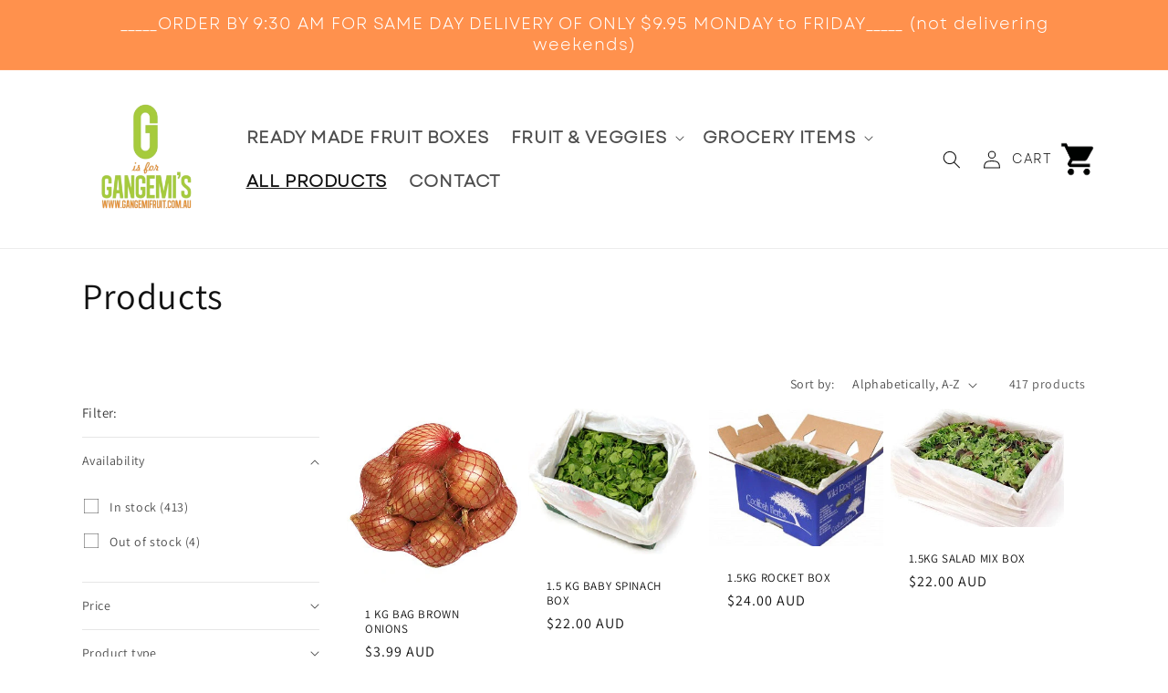

--- FILE ---
content_type: text/html; charset=utf-8
request_url: https://gangemidelivered.com/collections/all
body_size: 28065
content:
<!doctype html>
<html class="no-js" lang="en">
  <head>
    <meta charset="utf-8">
    <meta http-equiv="X-UA-Compatible" content="IE=edge">
    <meta name="viewport" content="width=device-width,initial-scale=1">
    <meta name="theme-color" content="">
    
  <!-- Meta Pixel Code -->
    <script>
    !function(f,b,e,v,n,t,s)
    {if(f.fbq)return;n=f.fbq=function(){n.callMethod?
    n.callMethod.apply(n,arguments):n.queue.push(arguments)};
    if(!f._fbq)f._fbq=n;n.push=n;n.loaded=!0;n.version='2.0';
    n.queue=[];t=b.createElement(e);t.async=!0;
    t.src=v;s=b.getElementsByTagName(e)[0];
    s.parentNode.insertBefore(t,s)}(window, document,'script',
    'https://connect.facebook.net/en_US/fbevents.js');

    fbq('init', '6107299039367534');
    fbq('track', 'PageView');
    </script>
    <noscript><img height="1" width="1" style="display:none"
    src="https://www.facebook.com/tr?id=6107299039367534&ev=PageView&noscript=1"
    /></noscript>
  <!-- End Meta Pixel Code →>
    
    <!-- Google Tag Manager -->
<script>(function(w,d,s,l,i){w[l]=w[l]||[];w[l].push({'gtm.start':
new Date().getTime(),event:'gtm.js'});var f=d.getElementsByTagName(s)[0],
j=d.createElement(s),dl=l!='dataLayer'?'&l='+l:'';j.async=true;j.src=
'https://www.googletagmanager.com/gtm.js?id='+i+dl;f.parentNode.insertBefore(j,f);
})(window,document,'script','dataLayer','GTM-59QFG4X');</script>
<!-- End Google Tag Manager -->

    <link rel="canonical" href="https://gangemidelivered.com/collections/all">
    <link rel="preconnect" href="https://cdn.shopify.com" crossorigin><link rel="icon" type="image/png" href="//gangemidelivered.com/cdn/shop/files/LOGO_COL_G_IS_FOR_1.jpg?crop=center&height=32&v=1676261023&width=32"><link rel="preconnect" href="https://fonts.shopifycdn.com" crossorigin><title>
      Products
 &ndash; Gangemi&#39;s Fruit &amp; Vegetables</title>

    

    

<meta property="og:site_name" content="Gangemi&#39;s Fruit &amp; Vegetables">
<meta property="og:url" content="https://gangemidelivered.com/collections/all">
<meta property="og:title" content="Products">
<meta property="og:type" content="website">
<meta property="og:description" content="Fresh fruit delivered, fruit fresh, fruit &amp; vegetables, delivery melbourne, delivered, Melbourne fruit delivery, free delivery, fruit delivery, vegetables, carrots, zucchini, oranges, watermelon, pineapple, cherries, fruit box, box of fruit, box of vegetables, fruit and vegetable box, box of fruit and vegetables, box, "><meta property="og:image" content="http://gangemidelivered.com/cdn/shop/files/7_b6b5c8c0-6bcf-407d-9d5f-5918925ebb73.png?v=1680143720">
  <meta property="og:image:secure_url" content="https://gangemidelivered.com/cdn/shop/files/7_b6b5c8c0-6bcf-407d-9d5f-5918925ebb73.png?v=1680143720">
  <meta property="og:image:width" content="1366">
  <meta property="og:image:height" content="768"><meta name="twitter:card" content="summary_large_image">
<meta name="twitter:title" content="Products">
<meta name="twitter:description" content="Fresh fruit delivered, fruit fresh, fruit &amp; vegetables, delivery melbourne, delivered, Melbourne fruit delivery, free delivery, fruit delivery, vegetables, carrots, zucchini, oranges, watermelon, pineapple, cherries, fruit box, box of fruit, box of vegetables, fruit and vegetable box, box of fruit and vegetables, box, ">


    <script src="//gangemidelivered.com/cdn/shop/t/1/assets/constants.js?v=165488195745554878101676260945" defer="defer"></script>
    <script src="//gangemidelivered.com/cdn/shop/t/1/assets/pubsub.js?v=2921868252632587581676260980" defer="defer"></script>
    <script src="//gangemidelivered.com/cdn/shop/t/1/assets/global.js?v=85297797553816670871676260961" defer="defer"></script>
    <script>window.performance && window.performance.mark && window.performance.mark('shopify.content_for_header.start');</script><meta id="shopify-digital-wallet" name="shopify-digital-wallet" content="/72336998722/digital_wallets/dialog">
<meta name="shopify-checkout-api-token" content="28ebbb04aa7d382c3097a9574ea3ea00">
<link rel="alternate" type="application/atom+xml" title="Feed" href="/collections/all.atom" />
<link rel="next" href="/collections/all?page=2">
<script async="async" src="/checkouts/internal/preloads.js?locale=en-AU"></script>
<link rel="preconnect" href="https://shop.app" crossorigin="anonymous">
<script async="async" src="https://shop.app/checkouts/internal/preloads.js?locale=en-AU&shop_id=72336998722" crossorigin="anonymous"></script>
<script id="apple-pay-shop-capabilities" type="application/json">{"shopId":72336998722,"countryCode":"AU","currencyCode":"AUD","merchantCapabilities":["supports3DS"],"merchantId":"gid:\/\/shopify\/Shop\/72336998722","merchantName":"Gangemi's Fruit \u0026 Vegetables","requiredBillingContactFields":["postalAddress","email","phone"],"requiredShippingContactFields":["postalAddress","email","phone"],"shippingType":"shipping","supportedNetworks":["visa","masterCard","amex","jcb"],"total":{"type":"pending","label":"Gangemi's Fruit \u0026 Vegetables","amount":"1.00"},"shopifyPaymentsEnabled":true,"supportsSubscriptions":true}</script>
<script id="shopify-features" type="application/json">{"accessToken":"28ebbb04aa7d382c3097a9574ea3ea00","betas":["rich-media-storefront-analytics"],"domain":"gangemidelivered.com","predictiveSearch":true,"shopId":72336998722,"locale":"en"}</script>
<script>var Shopify = Shopify || {};
Shopify.shop = "gangemis-fruit-vegetables.myshopify.com";
Shopify.locale = "en";
Shopify.currency = {"active":"AUD","rate":"1.0"};
Shopify.country = "AU";
Shopify.theme = {"name":"SD Theme 2023","id":143883632962,"schema_name":"Dawn","schema_version":"8.0.0","theme_store_id":887,"role":"main"};
Shopify.theme.handle = "null";
Shopify.theme.style = {"id":null,"handle":null};
Shopify.cdnHost = "gangemidelivered.com/cdn";
Shopify.routes = Shopify.routes || {};
Shopify.routes.root = "/";</script>
<script type="module">!function(o){(o.Shopify=o.Shopify||{}).modules=!0}(window);</script>
<script>!function(o){function n(){var o=[];function n(){o.push(Array.prototype.slice.apply(arguments))}return n.q=o,n}var t=o.Shopify=o.Shopify||{};t.loadFeatures=n(),t.autoloadFeatures=n()}(window);</script>
<script>
  window.ShopifyPay = window.ShopifyPay || {};
  window.ShopifyPay.apiHost = "shop.app\/pay";
  window.ShopifyPay.redirectState = null;
</script>
<script id="shop-js-analytics" type="application/json">{"pageType":"collection"}</script>
<script defer="defer" async type="module" src="//gangemidelivered.com/cdn/shopifycloud/shop-js/modules/v2/client.init-shop-cart-sync_BdyHc3Nr.en.esm.js"></script>
<script defer="defer" async type="module" src="//gangemidelivered.com/cdn/shopifycloud/shop-js/modules/v2/chunk.common_Daul8nwZ.esm.js"></script>
<script type="module">
  await import("//gangemidelivered.com/cdn/shopifycloud/shop-js/modules/v2/client.init-shop-cart-sync_BdyHc3Nr.en.esm.js");
await import("//gangemidelivered.com/cdn/shopifycloud/shop-js/modules/v2/chunk.common_Daul8nwZ.esm.js");

  window.Shopify.SignInWithShop?.initShopCartSync?.({"fedCMEnabled":true,"windoidEnabled":true});

</script>
<script>
  window.Shopify = window.Shopify || {};
  if (!window.Shopify.featureAssets) window.Shopify.featureAssets = {};
  window.Shopify.featureAssets['shop-js'] = {"shop-cart-sync":["modules/v2/client.shop-cart-sync_QYOiDySF.en.esm.js","modules/v2/chunk.common_Daul8nwZ.esm.js"],"init-fed-cm":["modules/v2/client.init-fed-cm_DchLp9rc.en.esm.js","modules/v2/chunk.common_Daul8nwZ.esm.js"],"shop-button":["modules/v2/client.shop-button_OV7bAJc5.en.esm.js","modules/v2/chunk.common_Daul8nwZ.esm.js"],"init-windoid":["modules/v2/client.init-windoid_DwxFKQ8e.en.esm.js","modules/v2/chunk.common_Daul8nwZ.esm.js"],"shop-cash-offers":["modules/v2/client.shop-cash-offers_DWtL6Bq3.en.esm.js","modules/v2/chunk.common_Daul8nwZ.esm.js","modules/v2/chunk.modal_CQq8HTM6.esm.js"],"shop-toast-manager":["modules/v2/client.shop-toast-manager_CX9r1SjA.en.esm.js","modules/v2/chunk.common_Daul8nwZ.esm.js"],"init-shop-email-lookup-coordinator":["modules/v2/client.init-shop-email-lookup-coordinator_UhKnw74l.en.esm.js","modules/v2/chunk.common_Daul8nwZ.esm.js"],"pay-button":["modules/v2/client.pay-button_DzxNnLDY.en.esm.js","modules/v2/chunk.common_Daul8nwZ.esm.js"],"avatar":["modules/v2/client.avatar_BTnouDA3.en.esm.js"],"init-shop-cart-sync":["modules/v2/client.init-shop-cart-sync_BdyHc3Nr.en.esm.js","modules/v2/chunk.common_Daul8nwZ.esm.js"],"shop-login-button":["modules/v2/client.shop-login-button_D8B466_1.en.esm.js","modules/v2/chunk.common_Daul8nwZ.esm.js","modules/v2/chunk.modal_CQq8HTM6.esm.js"],"init-customer-accounts-sign-up":["modules/v2/client.init-customer-accounts-sign-up_C8fpPm4i.en.esm.js","modules/v2/client.shop-login-button_D8B466_1.en.esm.js","modules/v2/chunk.common_Daul8nwZ.esm.js","modules/v2/chunk.modal_CQq8HTM6.esm.js"],"init-shop-for-new-customer-accounts":["modules/v2/client.init-shop-for-new-customer-accounts_CVTO0Ztu.en.esm.js","modules/v2/client.shop-login-button_D8B466_1.en.esm.js","modules/v2/chunk.common_Daul8nwZ.esm.js","modules/v2/chunk.modal_CQq8HTM6.esm.js"],"init-customer-accounts":["modules/v2/client.init-customer-accounts_dRgKMfrE.en.esm.js","modules/v2/client.shop-login-button_D8B466_1.en.esm.js","modules/v2/chunk.common_Daul8nwZ.esm.js","modules/v2/chunk.modal_CQq8HTM6.esm.js"],"shop-follow-button":["modules/v2/client.shop-follow-button_CkZpjEct.en.esm.js","modules/v2/chunk.common_Daul8nwZ.esm.js","modules/v2/chunk.modal_CQq8HTM6.esm.js"],"lead-capture":["modules/v2/client.lead-capture_BntHBhfp.en.esm.js","modules/v2/chunk.common_Daul8nwZ.esm.js","modules/v2/chunk.modal_CQq8HTM6.esm.js"],"checkout-modal":["modules/v2/client.checkout-modal_CfxcYbTm.en.esm.js","modules/v2/chunk.common_Daul8nwZ.esm.js","modules/v2/chunk.modal_CQq8HTM6.esm.js"],"shop-login":["modules/v2/client.shop-login_Da4GZ2H6.en.esm.js","modules/v2/chunk.common_Daul8nwZ.esm.js","modules/v2/chunk.modal_CQq8HTM6.esm.js"],"payment-terms":["modules/v2/client.payment-terms_MV4M3zvL.en.esm.js","modules/v2/chunk.common_Daul8nwZ.esm.js","modules/v2/chunk.modal_CQq8HTM6.esm.js"]};
</script>
<script>(function() {
  var isLoaded = false;
  function asyncLoad() {
    if (isLoaded) return;
    isLoaded = true;
    var urls = ["https:\/\/static.klaviyo.com\/onsite\/js\/klaviyo.js?company_id=RHtL2h\u0026shop=gangemis-fruit-vegetables.myshopify.com"];
    for (var i = 0; i < urls.length; i++) {
      var s = document.createElement('script');
      s.type = 'text/javascript';
      s.async = true;
      s.src = urls[i];
      var x = document.getElementsByTagName('script')[0];
      x.parentNode.insertBefore(s, x);
    }
  };
  if(window.attachEvent) {
    window.attachEvent('onload', asyncLoad);
  } else {
    window.addEventListener('load', asyncLoad, false);
  }
})();</script>
<script id="__st">var __st={"a":72336998722,"offset":39600,"reqid":"3fe6ce6c-f19f-4b95-acd7-010fa039af19-1769001639","pageurl":"gangemidelivered.com\/collections\/all","u":"18b42c471fdc","p":"collection"};</script>
<script>window.ShopifyPaypalV4VisibilityTracking = true;</script>
<script id="captcha-bootstrap">!function(){'use strict';const t='contact',e='account',n='new_comment',o=[[t,t],['blogs',n],['comments',n],[t,'customer']],c=[[e,'customer_login'],[e,'guest_login'],[e,'recover_customer_password'],[e,'create_customer']],r=t=>t.map((([t,e])=>`form[action*='/${t}']:not([data-nocaptcha='true']) input[name='form_type'][value='${e}']`)).join(','),a=t=>()=>t?[...document.querySelectorAll(t)].map((t=>t.form)):[];function s(){const t=[...o],e=r(t);return a(e)}const i='password',u='form_key',d=['recaptcha-v3-token','g-recaptcha-response','h-captcha-response',i],f=()=>{try{return window.sessionStorage}catch{return}},m='__shopify_v',_=t=>t.elements[u];function p(t,e,n=!1){try{const o=window.sessionStorage,c=JSON.parse(o.getItem(e)),{data:r}=function(t){const{data:e,action:n}=t;return t[m]||n?{data:e,action:n}:{data:t,action:n}}(c);for(const[e,n]of Object.entries(r))t.elements[e]&&(t.elements[e].value=n);n&&o.removeItem(e)}catch(o){console.error('form repopulation failed',{error:o})}}const l='form_type',E='cptcha';function T(t){t.dataset[E]=!0}const w=window,h=w.document,L='Shopify',v='ce_forms',y='captcha';let A=!1;((t,e)=>{const n=(g='f06e6c50-85a8-45c8-87d0-21a2b65856fe',I='https://cdn.shopify.com/shopifycloud/storefront-forms-hcaptcha/ce_storefront_forms_captcha_hcaptcha.v1.5.2.iife.js',D={infoText:'Protected by hCaptcha',privacyText:'Privacy',termsText:'Terms'},(t,e,n)=>{const o=w[L][v],c=o.bindForm;if(c)return c(t,g,e,D).then(n);var r;o.q.push([[t,g,e,D],n]),r=I,A||(h.body.append(Object.assign(h.createElement('script'),{id:'captcha-provider',async:!0,src:r})),A=!0)});var g,I,D;w[L]=w[L]||{},w[L][v]=w[L][v]||{},w[L][v].q=[],w[L][y]=w[L][y]||{},w[L][y].protect=function(t,e){n(t,void 0,e),T(t)},Object.freeze(w[L][y]),function(t,e,n,w,h,L){const[v,y,A,g]=function(t,e,n){const i=e?o:[],u=t?c:[],d=[...i,...u],f=r(d),m=r(i),_=r(d.filter((([t,e])=>n.includes(e))));return[a(f),a(m),a(_),s()]}(w,h,L),I=t=>{const e=t.target;return e instanceof HTMLFormElement?e:e&&e.form},D=t=>v().includes(t);t.addEventListener('submit',(t=>{const e=I(t);if(!e)return;const n=D(e)&&!e.dataset.hcaptchaBound&&!e.dataset.recaptchaBound,o=_(e),c=g().includes(e)&&(!o||!o.value);(n||c)&&t.preventDefault(),c&&!n&&(function(t){try{if(!f())return;!function(t){const e=f();if(!e)return;const n=_(t);if(!n)return;const o=n.value;o&&e.removeItem(o)}(t);const e=Array.from(Array(32),(()=>Math.random().toString(36)[2])).join('');!function(t,e){_(t)||t.append(Object.assign(document.createElement('input'),{type:'hidden',name:u})),t.elements[u].value=e}(t,e),function(t,e){const n=f();if(!n)return;const o=[...t.querySelectorAll(`input[type='${i}']`)].map((({name:t})=>t)),c=[...d,...o],r={};for(const[a,s]of new FormData(t).entries())c.includes(a)||(r[a]=s);n.setItem(e,JSON.stringify({[m]:1,action:t.action,data:r}))}(t,e)}catch(e){console.error('failed to persist form',e)}}(e),e.submit())}));const S=(t,e)=>{t&&!t.dataset[E]&&(n(t,e.some((e=>e===t))),T(t))};for(const o of['focusin','change'])t.addEventListener(o,(t=>{const e=I(t);D(e)&&S(e,y())}));const B=e.get('form_key'),M=e.get(l),P=B&&M;t.addEventListener('DOMContentLoaded',(()=>{const t=y();if(P)for(const e of t)e.elements[l].value===M&&p(e,B);[...new Set([...A(),...v().filter((t=>'true'===t.dataset.shopifyCaptcha))])].forEach((e=>S(e,t)))}))}(h,new URLSearchParams(w.location.search),n,t,e,['guest_login'])})(!0,!0)}();</script>
<script integrity="sha256-4kQ18oKyAcykRKYeNunJcIwy7WH5gtpwJnB7kiuLZ1E=" data-source-attribution="shopify.loadfeatures" defer="defer" src="//gangemidelivered.com/cdn/shopifycloud/storefront/assets/storefront/load_feature-a0a9edcb.js" crossorigin="anonymous"></script>
<script crossorigin="anonymous" defer="defer" src="//gangemidelivered.com/cdn/shopifycloud/storefront/assets/shopify_pay/storefront-65b4c6d7.js?v=20250812"></script>
<script data-source-attribution="shopify.dynamic_checkout.dynamic.init">var Shopify=Shopify||{};Shopify.PaymentButton=Shopify.PaymentButton||{isStorefrontPortableWallets:!0,init:function(){window.Shopify.PaymentButton.init=function(){};var t=document.createElement("script");t.src="https://gangemidelivered.com/cdn/shopifycloud/portable-wallets/latest/portable-wallets.en.js",t.type="module",document.head.appendChild(t)}};
</script>
<script data-source-attribution="shopify.dynamic_checkout.buyer_consent">
  function portableWalletsHideBuyerConsent(e){var t=document.getElementById("shopify-buyer-consent"),n=document.getElementById("shopify-subscription-policy-button");t&&n&&(t.classList.add("hidden"),t.setAttribute("aria-hidden","true"),n.removeEventListener("click",e))}function portableWalletsShowBuyerConsent(e){var t=document.getElementById("shopify-buyer-consent"),n=document.getElementById("shopify-subscription-policy-button");t&&n&&(t.classList.remove("hidden"),t.removeAttribute("aria-hidden"),n.addEventListener("click",e))}window.Shopify?.PaymentButton&&(window.Shopify.PaymentButton.hideBuyerConsent=portableWalletsHideBuyerConsent,window.Shopify.PaymentButton.showBuyerConsent=portableWalletsShowBuyerConsent);
</script>
<script data-source-attribution="shopify.dynamic_checkout.cart.bootstrap">document.addEventListener("DOMContentLoaded",(function(){function t(){return document.querySelector("shopify-accelerated-checkout-cart, shopify-accelerated-checkout")}if(t())Shopify.PaymentButton.init();else{new MutationObserver((function(e,n){t()&&(Shopify.PaymentButton.init(),n.disconnect())})).observe(document.body,{childList:!0,subtree:!0})}}));
</script>
<link id="shopify-accelerated-checkout-styles" rel="stylesheet" media="screen" href="https://gangemidelivered.com/cdn/shopifycloud/portable-wallets/latest/accelerated-checkout-backwards-compat.css" crossorigin="anonymous">
<style id="shopify-accelerated-checkout-cart">
        #shopify-buyer-consent {
  margin-top: 1em;
  display: inline-block;
  width: 100%;
}

#shopify-buyer-consent.hidden {
  display: none;
}

#shopify-subscription-policy-button {
  background: none;
  border: none;
  padding: 0;
  text-decoration: underline;
  font-size: inherit;
  cursor: pointer;
}

#shopify-subscription-policy-button::before {
  box-shadow: none;
}

      </style>
<script id="sections-script" data-sections="header,footer" defer="defer" src="//gangemidelivered.com/cdn/shop/t/1/compiled_assets/scripts.js?v=311"></script>
<script>window.performance && window.performance.mark && window.performance.mark('shopify.content_for_header.end');</script>


    <style data-shopify>
      @font-face {
  font-family: Assistant;
  font-weight: 400;
  font-style: normal;
  font-display: swap;
  src: url("//gangemidelivered.com/cdn/fonts/assistant/assistant_n4.9120912a469cad1cc292572851508ca49d12e768.woff2") format("woff2"),
       url("//gangemidelivered.com/cdn/fonts/assistant/assistant_n4.6e9875ce64e0fefcd3f4446b7ec9036b3ddd2985.woff") format("woff");
}

      @font-face {
  font-family: Assistant;
  font-weight: 700;
  font-style: normal;
  font-display: swap;
  src: url("//gangemidelivered.com/cdn/fonts/assistant/assistant_n7.bf44452348ec8b8efa3aa3068825305886b1c83c.woff2") format("woff2"),
       url("//gangemidelivered.com/cdn/fonts/assistant/assistant_n7.0c887fee83f6b3bda822f1150b912c72da0f7b64.woff") format("woff");
}

      
      
      @font-face {
  font-family: Assistant;
  font-weight: 400;
  font-style: normal;
  font-display: swap;
  src: url("//gangemidelivered.com/cdn/fonts/assistant/assistant_n4.9120912a469cad1cc292572851508ca49d12e768.woff2") format("woff2"),
       url("//gangemidelivered.com/cdn/fonts/assistant/assistant_n4.6e9875ce64e0fefcd3f4446b7ec9036b3ddd2985.woff") format("woff");
}


      :root {
        --font-body-family: Assistant, sans-serif;
        --font-body-style: normal;
        --font-body-weight: 400;
        --font-body-weight-bold: 700;

        --font-heading-family: Assistant, sans-serif;
        --font-heading-style: normal;
        --font-heading-weight: 400;

        --font-body-scale: 1.0;
        --font-heading-scale: 1.0;

        --color-base-text: 18, 18, 18;
        --color-shadow: 18, 18, 18;
        --color-base-background-1: 255, 255, 255;
        --color-base-background-2: 255, 255, 255;
        --color-base-solid-button-labels: 233, 121, 12;
        --color-base-outline-button-labels: 18, 18, 18;
        --color-base-accent-1: 18, 18, 18;
        --color-base-accent-2: 255, 255, 255;
        --payment-terms-background-color: #fff;

        --gradient-base-background-1: #fff;
        --gradient-base-background-2: #fff;
        --gradient-base-accent-1: #121212;
        --gradient-base-accent-2: #fff;

        --media-padding: px;
        --media-border-opacity: 0.05;
        --media-border-width: 1px;
        --media-radius: 0px;
        --media-shadow-opacity: 0.0;
        --media-shadow-horizontal-offset: 0px;
        --media-shadow-vertical-offset: 4px;
        --media-shadow-blur-radius: 5px;
        --media-shadow-visible: 0;

        --page-width: 120rem;
        --page-width-margin: 0rem;

        --product-card-image-padding: 0.0rem;
        --product-card-corner-radius: 0.0rem;
        --product-card-text-alignment: left;
        --product-card-border-width: 0.0rem;
        --product-card-border-opacity: 0.1;
        --product-card-shadow-opacity: 0.0;
        --product-card-shadow-visible: 0;
        --product-card-shadow-horizontal-offset: 0.0rem;
        --product-card-shadow-vertical-offset: 0.4rem;
        --product-card-shadow-blur-radius: 0.5rem;

        --collection-card-image-padding: 0.0rem;
        --collection-card-corner-radius: 0.0rem;
        --collection-card-text-alignment: center;
        --collection-card-border-width: 0.0rem;
        --collection-card-border-opacity: 0.0;
        --collection-card-shadow-opacity: 0.0;
        --collection-card-shadow-visible: 0;
        --collection-card-shadow-horizontal-offset: 0.0rem;
        --collection-card-shadow-vertical-offset: 0.4rem;
        --collection-card-shadow-blur-radius: 0.0rem;

        --blog-card-image-padding: 0.0rem;
        --blog-card-corner-radius: 0.0rem;
        --blog-card-text-alignment: left;
        --blog-card-border-width: 0.0rem;
        --blog-card-border-opacity: 0.1;
        --blog-card-shadow-opacity: 0.0;
        --blog-card-shadow-visible: 0;
        --blog-card-shadow-horizontal-offset: 0.0rem;
        --blog-card-shadow-vertical-offset: 0.4rem;
        --blog-card-shadow-blur-radius: 0.5rem;

        --badge-corner-radius: 4.0rem;

        --popup-border-width: 1px;
        --popup-border-opacity: 0.1;
        --popup-corner-radius: 0px;
        --popup-shadow-opacity: 0.0;
        --popup-shadow-horizontal-offset: 0px;
        --popup-shadow-vertical-offset: 4px;
        --popup-shadow-blur-radius: 5px;

        --drawer-border-width: 1px;
        --drawer-border-opacity: 0.1;
        --drawer-shadow-opacity: 0.0;
        --drawer-shadow-horizontal-offset: 0px;
        --drawer-shadow-vertical-offset: 4px;
        --drawer-shadow-blur-radius: 5px;

        --spacing-sections-desktop: 0px;
        --spacing-sections-mobile: 0px;

        --grid-desktop-vertical-spacing: 8px;
        --grid-desktop-horizontal-spacing: 8px;
        --grid-mobile-vertical-spacing: 4px;
        --grid-mobile-horizontal-spacing: 4px;

        --text-boxes-border-opacity: 0.1;
        --text-boxes-border-width: 0px;
        --text-boxes-radius: 0px;
        --text-boxes-shadow-opacity: 0.0;
        --text-boxes-shadow-visible: 0;
        --text-boxes-shadow-horizontal-offset: 0px;
        --text-boxes-shadow-vertical-offset: 4px;
        --text-boxes-shadow-blur-radius: 5px;

        --buttons-radius: 0px;
        --buttons-radius-outset: 0px;
        --buttons-border-width: 1px;
        --buttons-border-opacity: 1.0;
        --buttons-shadow-opacity: 0.0;
        --buttons-shadow-visible: 0;
        --buttons-shadow-horizontal-offset: 0px;
        --buttons-shadow-vertical-offset: 4px;
        --buttons-shadow-blur-radius: 5px;
        --buttons-border-offset: 0px;

        --inputs-radius: 0px;
        --inputs-border-width: 1px;
        --inputs-border-opacity: 0.55;
        --inputs-shadow-opacity: 0.0;
        --inputs-shadow-horizontal-offset: 0px;
        --inputs-margin-offset: 0px;
        --inputs-shadow-vertical-offset: 4px;
        --inputs-shadow-blur-radius: 5px;
        --inputs-radius-outset: 0px;

        --variant-pills-radius: 40px;
        --variant-pills-border-width: 1px;
        --variant-pills-border-opacity: 0.55;
        --variant-pills-shadow-opacity: 0.0;
        --variant-pills-shadow-horizontal-offset: 0px;
        --variant-pills-shadow-vertical-offset: 4px;
        --variant-pills-shadow-blur-radius: 5px;
      }

      *,
      *::before,
      *::after {
        box-sizing: inherit;
      }

      html {
        box-sizing: border-box;
        font-size: calc(var(--font-body-scale) * 62.5%);
        height: 100%;
      }

      body {
        display: grid;
        grid-template-rows: auto auto 1fr auto;
        grid-template-columns: 100%;
        min-height: 100%;
        margin: 0;
        font-size: 1.5rem;
        letter-spacing: 0.06rem;
        line-height: calc(1 + 0.8 / var(--font-body-scale));
        font-family: var(--font-body-family);
        font-style: var(--font-body-style);
        font-weight: var(--font-body-weight);
      }

      @media screen and (min-width: 750px) {
        body {
          font-size: 1.6rem;
        }
      }
    </style>

    <link rel="preconnect" href="https://fonts.googleapis.com">
<link rel="preconnect" href="https://fonts.gstatic.com" crossorigin>
<link href="https://fonts.googleapis.com/css2?family=Libre+Baskerville:ital,wght@0,400;0,700;1,400&display=swap" rel="stylesheet">
  
    <link href="//gangemidelivered.com/cdn/shop/t/1/assets/base.css?v=1984956596502128341680508826" rel="stylesheet" type="text/css" media="all" />
<link rel="preload" as="font" href="//gangemidelivered.com/cdn/fonts/assistant/assistant_n4.9120912a469cad1cc292572851508ca49d12e768.woff2" type="font/woff2" crossorigin><link rel="preload" as="font" href="//gangemidelivered.com/cdn/fonts/assistant/assistant_n4.9120912a469cad1cc292572851508ca49d12e768.woff2" type="font/woff2" crossorigin><link rel="stylesheet" href="//gangemidelivered.com/cdn/shop/t/1/assets/component-predictive-search.css?v=85913294783299393391676260957" media="print" onload="this.media='all'"><script>document.documentElement.className = document.documentElement.className.replace('no-js', 'js');
    if (Shopify.designMode) {
      document.documentElement.classList.add('shopify-design-mode');
    }
    </script>
  <!-- BEGIN app block: shopify://apps/izyunit-price-per-unit/blocks/izyunit/8a1a3018-8abb-49c2-900d-6604c0eb291d --><script>
  var izyunit_shopify_js = "//gangemidelivered.com/cdn/shopifycloud/storefront/assets/themes_support/api.jquery-7ab1a3a4.js";
  var izyunit_current_page = "collection";
  var izyunit_currency_format = "${{amount}}";
  var izyunit_metafields = '';
  var izyunit_cart_ids = [];
  var izyunit_linked = [];
 </script>

<script></script>

<script>


     




     




     




     




     




     




     




     




     




     




     




     




     




     




     




     



</script>



<script src="https://izyunit.speaz.com/core.js" async ></script>
<!-- END app block --><!-- BEGIN app block: shopify://apps/klaviyo-email-marketing-sms/blocks/klaviyo-onsite-embed/2632fe16-c075-4321-a88b-50b567f42507 -->












  <script async src="https://static.klaviyo.com/onsite/js/RHtL2h/klaviyo.js?company_id=RHtL2h"></script>
  <script>!function(){if(!window.klaviyo){window._klOnsite=window._klOnsite||[];try{window.klaviyo=new Proxy({},{get:function(n,i){return"push"===i?function(){var n;(n=window._klOnsite).push.apply(n,arguments)}:function(){for(var n=arguments.length,o=new Array(n),w=0;w<n;w++)o[w]=arguments[w];var t="function"==typeof o[o.length-1]?o.pop():void 0,e=new Promise((function(n){window._klOnsite.push([i].concat(o,[function(i){t&&t(i),n(i)}]))}));return e}}})}catch(n){window.klaviyo=window.klaviyo||[],window.klaviyo.push=function(){var n;(n=window._klOnsite).push.apply(n,arguments)}}}}();</script>

  




  <script>
    window.klaviyoReviewsProductDesignMode = false
  </script>







<!-- END app block --><link href="https://monorail-edge.shopifysvc.com" rel="dns-prefetch">
<script>(function(){if ("sendBeacon" in navigator && "performance" in window) {try {var session_token_from_headers = performance.getEntriesByType('navigation')[0].serverTiming.find(x => x.name == '_s').description;} catch {var session_token_from_headers = undefined;}var session_cookie_matches = document.cookie.match(/_shopify_s=([^;]*)/);var session_token_from_cookie = session_cookie_matches && session_cookie_matches.length === 2 ? session_cookie_matches[1] : "";var session_token = session_token_from_headers || session_token_from_cookie || "";function handle_abandonment_event(e) {var entries = performance.getEntries().filter(function(entry) {return /monorail-edge.shopifysvc.com/.test(entry.name);});if (!window.abandonment_tracked && entries.length === 0) {window.abandonment_tracked = true;var currentMs = Date.now();var navigation_start = performance.timing.navigationStart;var payload = {shop_id: 72336998722,url: window.location.href,navigation_start,duration: currentMs - navigation_start,session_token,page_type: "collection"};window.navigator.sendBeacon("https://monorail-edge.shopifysvc.com/v1/produce", JSON.stringify({schema_id: "online_store_buyer_site_abandonment/1.1",payload: payload,metadata: {event_created_at_ms: currentMs,event_sent_at_ms: currentMs}}));}}window.addEventListener('pagehide', handle_abandonment_event);}}());</script>
<script id="web-pixels-manager-setup">(function e(e,d,r,n,o){if(void 0===o&&(o={}),!Boolean(null===(a=null===(i=window.Shopify)||void 0===i?void 0:i.analytics)||void 0===a?void 0:a.replayQueue)){var i,a;window.Shopify=window.Shopify||{};var t=window.Shopify;t.analytics=t.analytics||{};var s=t.analytics;s.replayQueue=[],s.publish=function(e,d,r){return s.replayQueue.push([e,d,r]),!0};try{self.performance.mark("wpm:start")}catch(e){}var l=function(){var e={modern:/Edge?\/(1{2}[4-9]|1[2-9]\d|[2-9]\d{2}|\d{4,})\.\d+(\.\d+|)|Firefox\/(1{2}[4-9]|1[2-9]\d|[2-9]\d{2}|\d{4,})\.\d+(\.\d+|)|Chrom(ium|e)\/(9{2}|\d{3,})\.\d+(\.\d+|)|(Maci|X1{2}).+ Version\/(15\.\d+|(1[6-9]|[2-9]\d|\d{3,})\.\d+)([,.]\d+|)( \(\w+\)|)( Mobile\/\w+|) Safari\/|Chrome.+OPR\/(9{2}|\d{3,})\.\d+\.\d+|(CPU[ +]OS|iPhone[ +]OS|CPU[ +]iPhone|CPU IPhone OS|CPU iPad OS)[ +]+(15[._]\d+|(1[6-9]|[2-9]\d|\d{3,})[._]\d+)([._]\d+|)|Android:?[ /-](13[3-9]|1[4-9]\d|[2-9]\d{2}|\d{4,})(\.\d+|)(\.\d+|)|Android.+Firefox\/(13[5-9]|1[4-9]\d|[2-9]\d{2}|\d{4,})\.\d+(\.\d+|)|Android.+Chrom(ium|e)\/(13[3-9]|1[4-9]\d|[2-9]\d{2}|\d{4,})\.\d+(\.\d+|)|SamsungBrowser\/([2-9]\d|\d{3,})\.\d+/,legacy:/Edge?\/(1[6-9]|[2-9]\d|\d{3,})\.\d+(\.\d+|)|Firefox\/(5[4-9]|[6-9]\d|\d{3,})\.\d+(\.\d+|)|Chrom(ium|e)\/(5[1-9]|[6-9]\d|\d{3,})\.\d+(\.\d+|)([\d.]+$|.*Safari\/(?![\d.]+ Edge\/[\d.]+$))|(Maci|X1{2}).+ Version\/(10\.\d+|(1[1-9]|[2-9]\d|\d{3,})\.\d+)([,.]\d+|)( \(\w+\)|)( Mobile\/\w+|) Safari\/|Chrome.+OPR\/(3[89]|[4-9]\d|\d{3,})\.\d+\.\d+|(CPU[ +]OS|iPhone[ +]OS|CPU[ +]iPhone|CPU IPhone OS|CPU iPad OS)[ +]+(10[._]\d+|(1[1-9]|[2-9]\d|\d{3,})[._]\d+)([._]\d+|)|Android:?[ /-](13[3-9]|1[4-9]\d|[2-9]\d{2}|\d{4,})(\.\d+|)(\.\d+|)|Mobile Safari.+OPR\/([89]\d|\d{3,})\.\d+\.\d+|Android.+Firefox\/(13[5-9]|1[4-9]\d|[2-9]\d{2}|\d{4,})\.\d+(\.\d+|)|Android.+Chrom(ium|e)\/(13[3-9]|1[4-9]\d|[2-9]\d{2}|\d{4,})\.\d+(\.\d+|)|Android.+(UC? ?Browser|UCWEB|U3)[ /]?(15\.([5-9]|\d{2,})|(1[6-9]|[2-9]\d|\d{3,})\.\d+)\.\d+|SamsungBrowser\/(5\.\d+|([6-9]|\d{2,})\.\d+)|Android.+MQ{2}Browser\/(14(\.(9|\d{2,})|)|(1[5-9]|[2-9]\d|\d{3,})(\.\d+|))(\.\d+|)|K[Aa][Ii]OS\/(3\.\d+|([4-9]|\d{2,})\.\d+)(\.\d+|)/},d=e.modern,r=e.legacy,n=navigator.userAgent;return n.match(d)?"modern":n.match(r)?"legacy":"unknown"}(),u="modern"===l?"modern":"legacy",c=(null!=n?n:{modern:"",legacy:""})[u],f=function(e){return[e.baseUrl,"/wpm","/b",e.hashVersion,"modern"===e.buildTarget?"m":"l",".js"].join("")}({baseUrl:d,hashVersion:r,buildTarget:u}),m=function(e){var d=e.version,r=e.bundleTarget,n=e.surface,o=e.pageUrl,i=e.monorailEndpoint;return{emit:function(e){var a=e.status,t=e.errorMsg,s=(new Date).getTime(),l=JSON.stringify({metadata:{event_sent_at_ms:s},events:[{schema_id:"web_pixels_manager_load/3.1",payload:{version:d,bundle_target:r,page_url:o,status:a,surface:n,error_msg:t},metadata:{event_created_at_ms:s}}]});if(!i)return console&&console.warn&&console.warn("[Web Pixels Manager] No Monorail endpoint provided, skipping logging."),!1;try{return self.navigator.sendBeacon.bind(self.navigator)(i,l)}catch(e){}var u=new XMLHttpRequest;try{return u.open("POST",i,!0),u.setRequestHeader("Content-Type","text/plain"),u.send(l),!0}catch(e){return console&&console.warn&&console.warn("[Web Pixels Manager] Got an unhandled error while logging to Monorail."),!1}}}}({version:r,bundleTarget:l,surface:e.surface,pageUrl:self.location.href,monorailEndpoint:e.monorailEndpoint});try{o.browserTarget=l,function(e){var d=e.src,r=e.async,n=void 0===r||r,o=e.onload,i=e.onerror,a=e.sri,t=e.scriptDataAttributes,s=void 0===t?{}:t,l=document.createElement("script"),u=document.querySelector("head"),c=document.querySelector("body");if(l.async=n,l.src=d,a&&(l.integrity=a,l.crossOrigin="anonymous"),s)for(var f in s)if(Object.prototype.hasOwnProperty.call(s,f))try{l.dataset[f]=s[f]}catch(e){}if(o&&l.addEventListener("load",o),i&&l.addEventListener("error",i),u)u.appendChild(l);else{if(!c)throw new Error("Did not find a head or body element to append the script");c.appendChild(l)}}({src:f,async:!0,onload:function(){if(!function(){var e,d;return Boolean(null===(d=null===(e=window.Shopify)||void 0===e?void 0:e.analytics)||void 0===d?void 0:d.initialized)}()){var d=window.webPixelsManager.init(e)||void 0;if(d){var r=window.Shopify.analytics;r.replayQueue.forEach((function(e){var r=e[0],n=e[1],o=e[2];d.publishCustomEvent(r,n,o)})),r.replayQueue=[],r.publish=d.publishCustomEvent,r.visitor=d.visitor,r.initialized=!0}}},onerror:function(){return m.emit({status:"failed",errorMsg:"".concat(f," has failed to load")})},sri:function(e){var d=/^sha384-[A-Za-z0-9+/=]+$/;return"string"==typeof e&&d.test(e)}(c)?c:"",scriptDataAttributes:o}),m.emit({status:"loading"})}catch(e){m.emit({status:"failed",errorMsg:(null==e?void 0:e.message)||"Unknown error"})}}})({shopId: 72336998722,storefrontBaseUrl: "https://gangemidelivered.com",extensionsBaseUrl: "https://extensions.shopifycdn.com/cdn/shopifycloud/web-pixels-manager",monorailEndpoint: "https://monorail-edge.shopifysvc.com/unstable/produce_batch",surface: "storefront-renderer",enabledBetaFlags: ["2dca8a86"],webPixelsConfigList: [{"id":"808517954","configuration":"{\"config\":\"{\\\"pixel_id\\\":\\\"G-721ZJWKYM0\\\",\\\"gtag_events\\\":[{\\\"type\\\":\\\"purchase\\\",\\\"action_label\\\":\\\"G-721ZJWKYM0\\\"},{\\\"type\\\":\\\"page_view\\\",\\\"action_label\\\":\\\"G-721ZJWKYM0\\\"},{\\\"type\\\":\\\"view_item\\\",\\\"action_label\\\":\\\"G-721ZJWKYM0\\\"},{\\\"type\\\":\\\"search\\\",\\\"action_label\\\":\\\"G-721ZJWKYM0\\\"},{\\\"type\\\":\\\"add_to_cart\\\",\\\"action_label\\\":\\\"G-721ZJWKYM0\\\"},{\\\"type\\\":\\\"begin_checkout\\\",\\\"action_label\\\":\\\"G-721ZJWKYM0\\\"},{\\\"type\\\":\\\"add_payment_info\\\",\\\"action_label\\\":\\\"G-721ZJWKYM0\\\"}],\\\"enable_monitoring_mode\\\":false}\"}","eventPayloadVersion":"v1","runtimeContext":"OPEN","scriptVersion":"b2a88bafab3e21179ed38636efcd8a93","type":"APP","apiClientId":1780363,"privacyPurposes":[],"dataSharingAdjustments":{"protectedCustomerApprovalScopes":["read_customer_address","read_customer_email","read_customer_name","read_customer_personal_data","read_customer_phone"]}},{"id":"244318530","configuration":"{\"pixel_id\":\"1276037296217879\",\"pixel_type\":\"facebook_pixel\",\"metaapp_system_user_token\":\"-\"}","eventPayloadVersion":"v1","runtimeContext":"OPEN","scriptVersion":"ca16bc87fe92b6042fbaa3acc2fbdaa6","type":"APP","apiClientId":2329312,"privacyPurposes":["ANALYTICS","MARKETING","SALE_OF_DATA"],"dataSharingAdjustments":{"protectedCustomerApprovalScopes":["read_customer_address","read_customer_email","read_customer_name","read_customer_personal_data","read_customer_phone"]}},{"id":"shopify-app-pixel","configuration":"{}","eventPayloadVersion":"v1","runtimeContext":"STRICT","scriptVersion":"0450","apiClientId":"shopify-pixel","type":"APP","privacyPurposes":["ANALYTICS","MARKETING"]},{"id":"shopify-custom-pixel","eventPayloadVersion":"v1","runtimeContext":"LAX","scriptVersion":"0450","apiClientId":"shopify-pixel","type":"CUSTOM","privacyPurposes":["ANALYTICS","MARKETING"]}],isMerchantRequest: false,initData: {"shop":{"name":"Gangemi's Fruit \u0026 Vegetables","paymentSettings":{"currencyCode":"AUD"},"myshopifyDomain":"gangemis-fruit-vegetables.myshopify.com","countryCode":"AU","storefrontUrl":"https:\/\/gangemidelivered.com"},"customer":null,"cart":null,"checkout":null,"productVariants":[],"purchasingCompany":null},},"https://gangemidelivered.com/cdn","fcfee988w5aeb613cpc8e4bc33m6693e112",{"modern":"","legacy":""},{"shopId":"72336998722","storefrontBaseUrl":"https:\/\/gangemidelivered.com","extensionBaseUrl":"https:\/\/extensions.shopifycdn.com\/cdn\/shopifycloud\/web-pixels-manager","surface":"storefront-renderer","enabledBetaFlags":"[\"2dca8a86\"]","isMerchantRequest":"false","hashVersion":"fcfee988w5aeb613cpc8e4bc33m6693e112","publish":"custom","events":"[[\"page_viewed\",{}],[\"collection_viewed\",{\"collection\":{\"id\":\"\",\"title\":\"Products\",\"productVariants\":[{\"price\":{\"amount\":3.99,\"currencyCode\":\"AUD\"},\"product\":{\"title\":\"1 KG BAG BROWN ONIONS\",\"vendor\":\"Fresha Fruit\",\"id\":\"8215622844738\",\"untranslatedTitle\":\"1 KG BAG BROWN ONIONS\",\"url\":\"\/products\/1-kg-bag-brown-onions\",\"type\":\"\"},\"id\":\"45110594502978\",\"image\":{\"src\":\"\/\/gangemidelivered.com\/cdn\/shop\/products\/e61066828fdcce057e06506056e93944.jpg?v=1679362796\"},\"sku\":\"5000395\",\"title\":\".25 kg\",\"untranslatedTitle\":\".25 kg\"},{\"price\":{\"amount\":22.0,\"currencyCode\":\"AUD\"},\"product\":{\"title\":\"1.5 KG BABY SPINACH BOX\",\"vendor\":\"Fresha Fruit\",\"id\":\"8215617503554\",\"untranslatedTitle\":\"1.5 KG BABY SPINACH BOX\",\"url\":\"\/products\/1-5-kg-baby-spinach-box\",\"type\":\"\"},\"id\":\"44795414184258\",\"image\":{\"src\":\"\/\/gangemidelivered.com\/cdn\/shop\/products\/3162047b4f0398089b03b053692596b8_78652c65-66c2-467d-9b1f-9539fe8812ff.jpg?v=1679362724\"},\"sku\":\"5001137\",\"title\":\"Default Title\",\"untranslatedTitle\":\"Default Title\"},{\"price\":{\"amount\":24.0,\"currencyCode\":\"AUD\"},\"product\":{\"title\":\"1.5KG ROCKET BOX\",\"vendor\":\"Fresha Fruit\",\"id\":\"8215617241410\",\"untranslatedTitle\":\"1.5KG ROCKET BOX\",\"url\":\"\/products\/1-5kg-rocket-box\",\"type\":\"\"},\"id\":\"44795413922114\",\"image\":{\"src\":\"\/\/gangemidelivered.com\/cdn\/shop\/products\/cf08b151fe8747b5a529a66972dca204.jpg?v=1679362721\"},\"sku\":\"5001139\",\"title\":\"Default Title\",\"untranslatedTitle\":\"Default Title\"},{\"price\":{\"amount\":22.0,\"currencyCode\":\"AUD\"},\"product\":{\"title\":\"1.5KG SALAD MIX BOX\",\"vendor\":\"Fresha Fruit\",\"id\":\"8215617372482\",\"untranslatedTitle\":\"1.5KG SALAD MIX BOX\",\"url\":\"\/products\/1-5kg-salad-mix-box\",\"type\":\"\"},\"id\":\"44795414053186\",\"image\":{\"src\":\"\/\/gangemidelivered.com\/cdn\/shop\/products\/8b4d6db834812672129165307045f044_087c3925-df4e-466a-bc05-c214fa09cda8.jpg?v=1679362723\"},\"sku\":\"5001138\",\"title\":\"Default Title\",\"untranslatedTitle\":\"Default Title\"},{\"price\":{\"amount\":30.0,\"currencyCode\":\"AUD\"},\"product\":{\"title\":\"10KG BAG BROWN ONIONS\",\"vendor\":\"Fresha Fruit\",\"id\":\"8215622746434\",\"untranslatedTitle\":\"10KG BAG BROWN ONIONS\",\"url\":\"\/products\/10kg-bag-brown-onions\",\"type\":\"\"},\"id\":\"44795421393218\",\"image\":{\"src\":\"\/\/gangemidelivered.com\/cdn\/shop\/products\/b8e69a699dbe7d5ee629c224a1e78d2c.jpg?v=1679362794\"},\"sku\":\"5000396\",\"title\":\"Default Title\",\"untranslatedTitle\":\"Default Title\"},{\"price\":{\"amount\":37.0,\"currencyCode\":\"AUD\"},\"product\":{\"title\":\"10kg Bag Peeled Onions\",\"vendor\":\"Fresha Fruit\",\"id\":\"8215616815426\",\"untranslatedTitle\":\"10kg Bag Peeled Onions\",\"url\":\"\/products\/10kg-bag-peeled-onions\",\"type\":\"\"},\"id\":\"44795413463362\",\"image\":{\"src\":\"\/\/gangemidelivered.com\/cdn\/shop\/products\/751cf03f7aaa513e8d528f5d70410c51.jpg?v=1679362716\"},\"sku\":\"5002154\",\"title\":\"Default Title\",\"untranslatedTitle\":\"Default Title\"},{\"price\":{\"amount\":27.0,\"currencyCode\":\"AUD\"},\"product\":{\"title\":\"10KG BAG PEELED POTATOES CAFE\",\"vendor\":\"Fresha Fruit\",\"id\":\"8215635984706\",\"untranslatedTitle\":\"10KG BAG PEELED POTATOES CAFE\",\"url\":\"\/products\/10kg-bag-peeled-potatoes-cafe\",\"type\":\"\"},\"id\":\"44795447050562\",\"image\":{\"src\":\"\/\/gangemidelivered.com\/cdn\/shop\/products\/ae08f66991af3b70c9b28c6ae451dc57.jpg?v=1679362964\"},\"sku\":\"5000622\",\"title\":\"Default Title\",\"untranslatedTitle\":\"Default Title\"},{\"price\":{\"amount\":4.99,\"currencyCode\":\"AUD\"},\"product\":{\"title\":\"2KG BROWN ONIONS\",\"vendor\":\"Fresha Fruit\",\"id\":\"8215622975810\",\"untranslatedTitle\":\"2KG BROWN ONIONS\",\"url\":\"\/products\/2kg-brown-onions\",\"type\":\"\"},\"id\":\"44795421622594\",\"image\":{\"src\":\"\/\/gangemidelivered.com\/cdn\/shop\/products\/16b138ccd242b2ae50b708dc06a2ab71_c7544760-675f-430d-ac63-93caec7bb6f6.jpg?v=1679362799\"},\"sku\":\"5000391\",\"title\":\"Default Title\",\"untranslatedTitle\":\"Default Title\"},{\"price\":{\"amount\":6.99,\"currencyCode\":\"AUD\"},\"product\":{\"title\":\"2KG RED ONIONS\",\"vendor\":\"Gangemi's Fruit \u0026 Vegetables\",\"id\":\"8215622910274\",\"untranslatedTitle\":\"2KG RED ONIONS\",\"url\":\"\/products\/2kg-red-onions\",\"type\":\"\"},\"id\":\"44795421557058\",\"image\":{\"src\":\"\/\/gangemidelivered.com\/cdn\/shop\/products\/16b138ccd242b2ae50b708dc06a2ab71.jpg?v=1679362797\"},\"sku\":\"5000392\",\"title\":\"Default Title\",\"untranslatedTitle\":\"Default Title\"},{\"price\":{\"amount\":7.1,\"currencyCode\":\"AUD\"},\"product\":{\"title\":\"350G 1\/2 DOZ ORGANIC EGGS\",\"vendor\":\"Fresha Fruit\",\"id\":\"8215616094530\",\"untranslatedTitle\":\"350G 1\/2 DOZ ORGANIC EGGS\",\"url\":\"\/products\/350g-1-2-doz-organic-eggs\",\"type\":\"\"},\"id\":\"44795412742466\",\"image\":{\"src\":\"\/\/gangemidelivered.com\/cdn\/shop\/files\/image_6042f67b-c1ff-4d65-8f8c-3495b5b51bb9.jpg?v=1684042334\"},\"sku\":\"5003111\",\"title\":\"Default Title\",\"untranslatedTitle\":\"Default Title\"},{\"price\":{\"amount\":12.99,\"currencyCode\":\"AUD\"},\"product\":{\"title\":\"700G DOZ FREE RANGE EGGS\",\"vendor\":\"Fresha Fruit\",\"id\":\"8215606886722\",\"untranslatedTitle\":\"700G DOZ FREE RANGE EGGS\",\"url\":\"\/products\/700g-doz-free-range-eggs-1\",\"type\":\"\"},\"id\":\"44795401601346\",\"image\":{\"src\":\"\/\/gangemidelivered.com\/cdn\/shop\/products\/dc49a636b6b373cada7969d0ca37080f.jpg?v=1679362579\"},\"sku\":\"5004479\",\"title\":\"Default Title\",\"untranslatedTitle\":\"Default Title\"},{\"price\":{\"amount\":14.99,\"currencyCode\":\"AUD\"},\"product\":{\"title\":\"700G DOZ ORGANIC EGGS\",\"vendor\":\"Fresha Fruit\",\"id\":\"8215615930690\",\"untranslatedTitle\":\"700G DOZ ORGANIC EGGS\",\"url\":\"\/products\/700g-doz-organic-eggs\",\"type\":\"\"},\"id\":\"44795412578626\",\"image\":{\"src\":\"\/\/gangemidelivered.com\/cdn\/shop\/products\/384d1961bbe6bf1cbb1f671707038030_be2b3be0-4603-4814-9fff-c21502920161.jpg?v=1679362703\"},\"sku\":\"5003112\",\"title\":\"Default Title\",\"untranslatedTitle\":\"Default Title\"},{\"price\":{\"amount\":7.99,\"currencyCode\":\"AUD\"},\"product\":{\"title\":\"800G 1\/2 DOZ FREE RANGE EGGS\",\"vendor\":\"Fresha Fruit\",\"id\":\"8215621894466\",\"untranslatedTitle\":\"800G 1\/2 DOZ FREE RANGE EGGS\",\"url\":\"\/products\/800g-1-2-doz-free-range-eggs\",\"type\":\"\"},\"id\":\"44795419656514\",\"image\":{\"src\":\"\/\/gangemidelivered.com\/cdn\/shop\/products\/6ea2a6d05e9189a3f245215f7c0cf2fd_61a94a55-cf57-4ef7-b722-33bc9808bf51.jpg?v=1679362783\"},\"sku\":\"5000436\",\"title\":\"Default Title\",\"untranslatedTitle\":\"Default Title\"},{\"price\":{\"amount\":15.95,\"currencyCode\":\"AUD\"},\"product\":{\"title\":\"800G DOZ FREE RANGE EGGS\",\"vendor\":\"Fresha Fruit\",\"id\":\"8215621927234\",\"untranslatedTitle\":\"800G DOZ FREE RANGE EGGS\",\"url\":\"\/products\/800g-doz-free-range-eggs\",\"type\":\"\"},\"id\":\"44795419689282\",\"image\":{\"src\":\"\/\/gangemidelivered.com\/cdn\/shop\/files\/IMG_0325.jpg?v=1684362041\"},\"sku\":\"5000435\",\"title\":\"Default Title\",\"untranslatedTitle\":\"Default Title\"},{\"price\":{\"amount\":4.2,\"currencyCode\":\"AUD\"},\"product\":{\"title\":\"ALLSPICE BERRIES GROUND\",\"vendor\":\"Fresha Fruit\",\"id\":\"8215598661954\",\"untranslatedTitle\":\"ALLSPICE BERRIES GROUND\",\"url\":\"\/products\/allspice-berries-ground\",\"type\":\"\"},\"id\":\"44795390001474\",\"image\":{\"src\":\"\/\/gangemidelivered.com\/cdn\/shop\/files\/image_16963d3c-383f-44e0-b780-7b204852a6aa.jpg?v=1682718831\"},\"sku\":\"5003501\",\"title\":\"Default Title\",\"untranslatedTitle\":\"Default Title\"},{\"price\":{\"amount\":4.2,\"currencyCode\":\"AUD\"},\"product\":{\"title\":\"ALLSPICE BERRRIES WHOLE\",\"vendor\":\"Fresha Fruit\",\"id\":\"8215597580610\",\"untranslatedTitle\":\"ALLSPICE BERRRIES WHOLE\",\"url\":\"\/products\/allspice-berrries-whole\",\"type\":\"\"},\"id\":\"44795388920130\",\"image\":{\"src\":\"\/\/gangemidelivered.com\/cdn\/shop\/files\/image_6d3b93f5-bf6d-4e10-9315-a7a48bbe707e.jpg?v=1682718873\"},\"sku\":\"5003670\",\"title\":\"Default Title\",\"untranslatedTitle\":\"Default Title\"}]}}]]"});</script><script>
  window.ShopifyAnalytics = window.ShopifyAnalytics || {};
  window.ShopifyAnalytics.meta = window.ShopifyAnalytics.meta || {};
  window.ShopifyAnalytics.meta.currency = 'AUD';
  var meta = {"products":[{"id":8215622844738,"gid":"gid:\/\/shopify\/Product\/8215622844738","vendor":"Fresha Fruit","type":"","handle":"1-kg-bag-brown-onions","variants":[{"id":45110594502978,"price":399,"name":"1 KG BAG BROWN ONIONS - .25 kg","public_title":".25 kg","sku":"5000395"},{"id":45110594535746,"price":399,"name":"1 KG BAG BROWN ONIONS - .50 kg","public_title":".50 kg","sku":"5000396"}],"remote":false},{"id":8215617503554,"gid":"gid:\/\/shopify\/Product\/8215617503554","vendor":"Fresha Fruit","type":"","handle":"1-5-kg-baby-spinach-box","variants":[{"id":44795414184258,"price":2200,"name":"1.5 KG BABY SPINACH BOX","public_title":null,"sku":"5001137"}],"remote":false},{"id":8215617241410,"gid":"gid:\/\/shopify\/Product\/8215617241410","vendor":"Fresha Fruit","type":"","handle":"1-5kg-rocket-box","variants":[{"id":44795413922114,"price":2400,"name":"1.5KG ROCKET BOX","public_title":null,"sku":"5001139"}],"remote":false},{"id":8215617372482,"gid":"gid:\/\/shopify\/Product\/8215617372482","vendor":"Fresha Fruit","type":"","handle":"1-5kg-salad-mix-box","variants":[{"id":44795414053186,"price":2200,"name":"1.5KG SALAD MIX BOX","public_title":null,"sku":"5001138"}],"remote":false},{"id":8215622746434,"gid":"gid:\/\/shopify\/Product\/8215622746434","vendor":"Fresha Fruit","type":"","handle":"10kg-bag-brown-onions","variants":[{"id":44795421393218,"price":3000,"name":"10KG BAG BROWN ONIONS","public_title":null,"sku":"5000396"}],"remote":false},{"id":8215616815426,"gid":"gid:\/\/shopify\/Product\/8215616815426","vendor":"Fresha Fruit","type":"","handle":"10kg-bag-peeled-onions","variants":[{"id":44795413463362,"price":3700,"name":"10kg Bag Peeled Onions","public_title":null,"sku":"5002154"}],"remote":false},{"id":8215635984706,"gid":"gid:\/\/shopify\/Product\/8215635984706","vendor":"Fresha Fruit","type":"","handle":"10kg-bag-peeled-potatoes-cafe","variants":[{"id":44795447050562,"price":2700,"name":"10KG BAG PEELED POTATOES CAFE","public_title":null,"sku":"5000622"}],"remote":false},{"id":8215622975810,"gid":"gid:\/\/shopify\/Product\/8215622975810","vendor":"Fresha Fruit","type":"","handle":"2kg-brown-onions","variants":[{"id":44795421622594,"price":499,"name":"2KG BROWN ONIONS","public_title":null,"sku":"5000391"}],"remote":false},{"id":8215622910274,"gid":"gid:\/\/shopify\/Product\/8215622910274","vendor":"Gangemi's Fruit \u0026 Vegetables","type":"","handle":"2kg-red-onions","variants":[{"id":44795421557058,"price":699,"name":"2KG RED ONIONS","public_title":null,"sku":"5000392"}],"remote":false},{"id":8215616094530,"gid":"gid:\/\/shopify\/Product\/8215616094530","vendor":"Fresha Fruit","type":"","handle":"350g-1-2-doz-organic-eggs","variants":[{"id":44795412742466,"price":710,"name":"350G 1\/2 DOZ ORGANIC EGGS","public_title":null,"sku":"5003111"}],"remote":false},{"id":8215606886722,"gid":"gid:\/\/shopify\/Product\/8215606886722","vendor":"Fresha Fruit","type":"","handle":"700g-doz-free-range-eggs-1","variants":[{"id":44795401601346,"price":1299,"name":"700G DOZ FREE RANGE EGGS","public_title":null,"sku":"5004479"}],"remote":false},{"id":8215615930690,"gid":"gid:\/\/shopify\/Product\/8215615930690","vendor":"Fresha Fruit","type":"","handle":"700g-doz-organic-eggs","variants":[{"id":44795412578626,"price":1499,"name":"700G DOZ ORGANIC EGGS","public_title":null,"sku":"5003112"}],"remote":false},{"id":8215621894466,"gid":"gid:\/\/shopify\/Product\/8215621894466","vendor":"Fresha Fruit","type":"","handle":"800g-1-2-doz-free-range-eggs","variants":[{"id":44795419656514,"price":799,"name":"800G 1\/2 DOZ FREE RANGE EGGS","public_title":null,"sku":"5000436"}],"remote":false},{"id":8215621927234,"gid":"gid:\/\/shopify\/Product\/8215621927234","vendor":"Fresha Fruit","type":"","handle":"800g-doz-free-range-eggs","variants":[{"id":44795419689282,"price":1595,"name":"800G DOZ FREE RANGE EGGS","public_title":null,"sku":"5000435"}],"remote":false},{"id":8215598661954,"gid":"gid:\/\/shopify\/Product\/8215598661954","vendor":"Fresha Fruit","type":"","handle":"allspice-berries-ground","variants":[{"id":44795390001474,"price":420,"name":"ALLSPICE BERRIES GROUND","public_title":null,"sku":"5003501"}],"remote":false},{"id":8215597580610,"gid":"gid:\/\/shopify\/Product\/8215597580610","vendor":"Fresha Fruit","type":"","handle":"allspice-berrries-whole","variants":[{"id":44795388920130,"price":420,"name":"ALLSPICE BERRRIES WHOLE","public_title":null,"sku":"5003670"}],"remote":false}],"page":{"pageType":"collection","requestId":"3fe6ce6c-f19f-4b95-acd7-010fa039af19-1769001639"}};
  for (var attr in meta) {
    window.ShopifyAnalytics.meta[attr] = meta[attr];
  }
</script>
<script class="analytics">
  (function () {
    var customDocumentWrite = function(content) {
      var jquery = null;

      if (window.jQuery) {
        jquery = window.jQuery;
      } else if (window.Checkout && window.Checkout.$) {
        jquery = window.Checkout.$;
      }

      if (jquery) {
        jquery('body').append(content);
      }
    };

    var hasLoggedConversion = function(token) {
      if (token) {
        return document.cookie.indexOf('loggedConversion=' + token) !== -1;
      }
      return false;
    }

    var setCookieIfConversion = function(token) {
      if (token) {
        var twoMonthsFromNow = new Date(Date.now());
        twoMonthsFromNow.setMonth(twoMonthsFromNow.getMonth() + 2);

        document.cookie = 'loggedConversion=' + token + '; expires=' + twoMonthsFromNow;
      }
    }

    var trekkie = window.ShopifyAnalytics.lib = window.trekkie = window.trekkie || [];
    if (trekkie.integrations) {
      return;
    }
    trekkie.methods = [
      'identify',
      'page',
      'ready',
      'track',
      'trackForm',
      'trackLink'
    ];
    trekkie.factory = function(method) {
      return function() {
        var args = Array.prototype.slice.call(arguments);
        args.unshift(method);
        trekkie.push(args);
        return trekkie;
      };
    };
    for (var i = 0; i < trekkie.methods.length; i++) {
      var key = trekkie.methods[i];
      trekkie[key] = trekkie.factory(key);
    }
    trekkie.load = function(config) {
      trekkie.config = config || {};
      trekkie.config.initialDocumentCookie = document.cookie;
      var first = document.getElementsByTagName('script')[0];
      var script = document.createElement('script');
      script.type = 'text/javascript';
      script.onerror = function(e) {
        var scriptFallback = document.createElement('script');
        scriptFallback.type = 'text/javascript';
        scriptFallback.onerror = function(error) {
                var Monorail = {
      produce: function produce(monorailDomain, schemaId, payload) {
        var currentMs = new Date().getTime();
        var event = {
          schema_id: schemaId,
          payload: payload,
          metadata: {
            event_created_at_ms: currentMs,
            event_sent_at_ms: currentMs
          }
        };
        return Monorail.sendRequest("https://" + monorailDomain + "/v1/produce", JSON.stringify(event));
      },
      sendRequest: function sendRequest(endpointUrl, payload) {
        // Try the sendBeacon API
        if (window && window.navigator && typeof window.navigator.sendBeacon === 'function' && typeof window.Blob === 'function' && !Monorail.isIos12()) {
          var blobData = new window.Blob([payload], {
            type: 'text/plain'
          });

          if (window.navigator.sendBeacon(endpointUrl, blobData)) {
            return true;
          } // sendBeacon was not successful

        } // XHR beacon

        var xhr = new XMLHttpRequest();

        try {
          xhr.open('POST', endpointUrl);
          xhr.setRequestHeader('Content-Type', 'text/plain');
          xhr.send(payload);
        } catch (e) {
          console.log(e);
        }

        return false;
      },
      isIos12: function isIos12() {
        return window.navigator.userAgent.lastIndexOf('iPhone; CPU iPhone OS 12_') !== -1 || window.navigator.userAgent.lastIndexOf('iPad; CPU OS 12_') !== -1;
      }
    };
    Monorail.produce('monorail-edge.shopifysvc.com',
      'trekkie_storefront_load_errors/1.1',
      {shop_id: 72336998722,
      theme_id: 143883632962,
      app_name: "storefront",
      context_url: window.location.href,
      source_url: "//gangemidelivered.com/cdn/s/trekkie.storefront.cd680fe47e6c39ca5d5df5f0a32d569bc48c0f27.min.js"});

        };
        scriptFallback.async = true;
        scriptFallback.src = '//gangemidelivered.com/cdn/s/trekkie.storefront.cd680fe47e6c39ca5d5df5f0a32d569bc48c0f27.min.js';
        first.parentNode.insertBefore(scriptFallback, first);
      };
      script.async = true;
      script.src = '//gangemidelivered.com/cdn/s/trekkie.storefront.cd680fe47e6c39ca5d5df5f0a32d569bc48c0f27.min.js';
      first.parentNode.insertBefore(script, first);
    };
    trekkie.load(
      {"Trekkie":{"appName":"storefront","development":false,"defaultAttributes":{"shopId":72336998722,"isMerchantRequest":null,"themeId":143883632962,"themeCityHash":"11945176292974984734","contentLanguage":"en","currency":"AUD","eventMetadataId":"1067b59d-ad12-4fa4-a691-09b6c3ae7068"},"isServerSideCookieWritingEnabled":true,"monorailRegion":"shop_domain","enabledBetaFlags":["65f19447"]},"Session Attribution":{},"S2S":{"facebookCapiEnabled":true,"source":"trekkie-storefront-renderer","apiClientId":580111}}
    );

    var loaded = false;
    trekkie.ready(function() {
      if (loaded) return;
      loaded = true;

      window.ShopifyAnalytics.lib = window.trekkie;

      var originalDocumentWrite = document.write;
      document.write = customDocumentWrite;
      try { window.ShopifyAnalytics.merchantGoogleAnalytics.call(this); } catch(error) {};
      document.write = originalDocumentWrite;

      window.ShopifyAnalytics.lib.page(null,{"pageType":"collection","requestId":"3fe6ce6c-f19f-4b95-acd7-010fa039af19-1769001639","shopifyEmitted":true});

      var match = window.location.pathname.match(/checkouts\/(.+)\/(thank_you|post_purchase)/)
      var token = match? match[1]: undefined;
      if (!hasLoggedConversion(token)) {
        setCookieIfConversion(token);
        window.ShopifyAnalytics.lib.track("Viewed Product Category",{"currency":"AUD","category":"Collection: all","collectionName":"all","nonInteraction":true},undefined,undefined,{"shopifyEmitted":true});
      }
    });


        var eventsListenerScript = document.createElement('script');
        eventsListenerScript.async = true;
        eventsListenerScript.src = "//gangemidelivered.com/cdn/shopifycloud/storefront/assets/shop_events_listener-3da45d37.js";
        document.getElementsByTagName('head')[0].appendChild(eventsListenerScript);

})();</script>
<script
  defer
  src="https://gangemidelivered.com/cdn/shopifycloud/perf-kit/shopify-perf-kit-3.0.4.min.js"
  data-application="storefront-renderer"
  data-shop-id="72336998722"
  data-render-region="gcp-us-central1"
  data-page-type="collection"
  data-theme-instance-id="143883632962"
  data-theme-name="Dawn"
  data-theme-version="8.0.0"
  data-monorail-region="shop_domain"
  data-resource-timing-sampling-rate="10"
  data-shs="true"
  data-shs-beacon="true"
  data-shs-export-with-fetch="true"
  data-shs-logs-sample-rate="1"
  data-shs-beacon-endpoint="https://gangemidelivered.com/api/collect"
></script>
</head>

  <body class="gradient template_collection">
    <!-- Google Tag Manager (noscript) -->
<noscript><iframe src="https://www.googletagmanager.com/ns.html?id=GTM-59QFG4X"
height="0" width="0" style="display:none;visibility:hidden"></iframe></noscript>
<!-- End Google Tag Manager (noscript) -->
    <a class="skip-to-content-link button visually-hidden" href="#MainContent">
      Skip to content
    </a><!-- BEGIN sections: header-group -->
<div id="shopify-section-sections--17957762433346__announcement-bar" class="shopify-section shopify-section-group-header-group announcement-bar-section"><div class="announcement-bar color-inverse gradient" role="region" aria-label="Announcement" ><div class="page-width">
                <p class="announcement-bar__message center h5">
                  <span>_____ORDER BY 9:30 AM FOR SAME DAY DELIVERY OF ONLY $9.95 MONDAY  to FRIDAY_____  (not delivering weekends)</span></p>
              </div></div>
</div><div id="shopify-section-sections--17957762433346__header" class="shopify-section shopify-section-group-header-group section-header"><link rel="stylesheet" href="//gangemidelivered.com/cdn/shop/t/1/assets/component-list-menu.css?v=151968516119678728991676260966" media="print" onload="this.media='all'">
<link rel="stylesheet" href="//gangemidelivered.com/cdn/shop/t/1/assets/component-search.css?v=184225813856820874251676260950" media="print" onload="this.media='all'">
<link rel="stylesheet" href="//gangemidelivered.com/cdn/shop/t/1/assets/component-menu-drawer.css?v=182311192829367774911676260954" media="print" onload="this.media='all'">
<link rel="stylesheet" href="//gangemidelivered.com/cdn/shop/t/1/assets/component-cart-notification.css?v=137625604348931474661676260947" media="print" onload="this.media='all'">
<link rel="stylesheet" href="//gangemidelivered.com/cdn/shop/t/1/assets/component-cart-items.css?v=23917223812499722491676260979" media="print" onload="this.media='all'"><link rel="stylesheet" href="//gangemidelivered.com/cdn/shop/t/1/assets/component-price.css?v=65402837579211014041676260953" media="print" onload="this.media='all'">
  <link rel="stylesheet" href="//gangemidelivered.com/cdn/shop/t/1/assets/component-loading-overlay.css?v=167310470843593579841676260983" media="print" onload="this.media='all'"><link rel="stylesheet" href="//gangemidelivered.com/cdn/shop/t/1/assets/component-mega-menu.css?v=106454108107686398031676260978" media="print" onload="this.media='all'">
  <noscript><link href="//gangemidelivered.com/cdn/shop/t/1/assets/component-mega-menu.css?v=106454108107686398031676260978" rel="stylesheet" type="text/css" media="all" /></noscript><noscript><link href="//gangemidelivered.com/cdn/shop/t/1/assets/component-list-menu.css?v=151968516119678728991676260966" rel="stylesheet" type="text/css" media="all" /></noscript>
<noscript><link href="//gangemidelivered.com/cdn/shop/t/1/assets/component-search.css?v=184225813856820874251676260950" rel="stylesheet" type="text/css" media="all" /></noscript>
<noscript><link href="//gangemidelivered.com/cdn/shop/t/1/assets/component-menu-drawer.css?v=182311192829367774911676260954" rel="stylesheet" type="text/css" media="all" /></noscript>
<noscript><link href="//gangemidelivered.com/cdn/shop/t/1/assets/component-cart-notification.css?v=137625604348931474661676260947" rel="stylesheet" type="text/css" media="all" /></noscript>
<noscript><link href="//gangemidelivered.com/cdn/shop/t/1/assets/component-cart-items.css?v=23917223812499722491676260979" rel="stylesheet" type="text/css" media="all" /></noscript>

<style>
  header-drawer {
    justify-self: start;
    margin-left: -1.2rem;
  }

  .header__heading-logo {
    max-width: 140px;
  }@media screen and (min-width: 990px) {
    header-drawer {
      display: none;
    }
  }

  .menu-drawer-container {
    display: flex;
  }

  .list-menu {
    list-style: none;
    padding: 0;
    margin: 0;
  }

  .list-menu--inline {
    display: inline-flex;
    flex-wrap: wrap;
  }

  summary.list-menu__item {
    padding-right: 2.7rem;
  }

  .list-menu__item {
    display: flex;
    align-items: center;
    line-height: calc(1 + 0.3 / var(--font-body-scale));
  }

  .list-menu__item--link {
    text-decoration: none;
    padding-bottom: 1rem;
    padding-top: 1rem;
    line-height: calc(1 + 0.8 / var(--font-body-scale));
  }

  @media screen and (min-width: 750px) {
    .list-menu__item--link {
      padding-bottom: 0.5rem;
      padding-top: 0.5rem;
    }
  }
</style><style data-shopify>.header {
    padding-top: 10px;
    padding-bottom: 10px;
  }

  .section-header {
    position: sticky; /* This is for fixing a Safari z-index issue. PR #2147 */
    margin-bottom: 0px;
  }

  @media screen and (min-width: 750px) {
    .section-header {
      margin-bottom: 0px;
    }
  }

  @media screen and (min-width: 990px) {
    .header {
      padding-top: 20px;
      padding-bottom: 20px;
    }
  }</style><script src="//gangemidelivered.com/cdn/shop/t/1/assets/details-disclosure.js?v=153497636716254413831676260974" defer="defer"></script>
<script src="//gangemidelivered.com/cdn/shop/t/1/assets/details-modal.js?v=4511761896672669691676260974" defer="defer"></script>
<script src="//gangemidelivered.com/cdn/shop/t/1/assets/cart-notification.js?v=160453272920806432391676260952" defer="defer"></script>
<script src="//gangemidelivered.com/cdn/shop/t/1/assets/search-form.js?v=113639710312857635801676260962" defer="defer"></script><svg xmlns="http://www.w3.org/2000/svg" class="hidden">
  <symbol id="icon-search" viewbox="0 0 18 19" fill="none">
    <path fill-rule="evenodd" clip-rule="evenodd" d="M11.03 11.68A5.784 5.784 0 112.85 3.5a5.784 5.784 0 018.18 8.18zm.26 1.12a6.78 6.78 0 11.72-.7l5.4 5.4a.5.5 0 11-.71.7l-5.41-5.4z" fill="currentColor"/>
  </symbol>

  <symbol id="icon-reset" class="icon icon-close"  fill="none" viewBox="0 0 18 18" stroke="currentColor">
    <circle r="8.5" cy="9" cx="9" stroke-opacity="0.2"/>
    <path d="M6.82972 6.82915L1.17193 1.17097" stroke-linecap="round" stroke-linejoin="round" transform="translate(5 5)"/>
    <path d="M1.22896 6.88502L6.77288 1.11523" stroke-linecap="round" stroke-linejoin="round" transform="translate(5 5)"/>
  </symbol>

  <symbol id="icon-close" class="icon icon-close" fill="none" viewBox="0 0 18 17">
    <path d="M.865 15.978a.5.5 0 00.707.707l7.433-7.431 7.579 7.282a.501.501 0 00.846-.37.5.5 0 00-.153-.351L9.712 8.546l7.417-7.416a.5.5 0 10-.707-.708L8.991 7.853 1.413.573a.5.5 0 10-.693.72l7.563 7.268-7.418 7.417z" fill="currentColor">
  </symbol>
</svg>
<sticky-header data-sticky-type="on-scroll-up" class="header-wrapper color-background-1 gradient header-wrapper--border-bottom">
  <header class="header header--middle-left header--mobile-center page-width header--has-menu"><header-drawer data-breakpoint="tablet">
        <details id="Details-menu-drawer-container" class="menu-drawer-container">
          <summary class="header__icon header__icon--menu header__icon--summary link focus-inset" aria-label="Menu">
            <span>
              <svg
  xmlns="http://www.w3.org/2000/svg"
  aria-hidden="true"
  focusable="false"
  class="icon icon-hamburger"
  fill="none"
  viewBox="0 0 18 16"
>
  <path d="M1 .5a.5.5 0 100 1h15.71a.5.5 0 000-1H1zM.5 8a.5.5 0 01.5-.5h15.71a.5.5 0 010 1H1A.5.5 0 01.5 8zm0 7a.5.5 0 01.5-.5h15.71a.5.5 0 010 1H1a.5.5 0 01-.5-.5z" fill="currentColor">
</svg>

              <svg
  xmlns="http://www.w3.org/2000/svg"
  aria-hidden="true"
  focusable="false"
  class="icon icon-close"
  fill="none"
  viewBox="0 0 18 17"
>
  <path d="M.865 15.978a.5.5 0 00.707.707l7.433-7.431 7.579 7.282a.501.501 0 00.846-.37.5.5 0 00-.153-.351L9.712 8.546l7.417-7.416a.5.5 0 10-.707-.708L8.991 7.853 1.413.573a.5.5 0 10-.693.72l7.563 7.268-7.418 7.417z" fill="currentColor">
</svg>

            </span>
          </summary>
          <div id="menu-drawer" class="gradient menu-drawer motion-reduce" tabindex="-1">
            <div class="menu-drawer__inner-container">
              <div class="menu-drawer__navigation-container">
                <nav class="menu-drawer__navigation">
                  <ul class="menu-drawer__menu has-submenu list-menu" role="list"><li><a href="/collections/fruit-boxes" class="menu-drawer__menu-item list-menu__item link link--text focus-inset">
                            Ready Made Fruit Boxes
                          </a></li><li><details id="Details-menu-drawer-menu-item-2">
                            <summary class="menu-drawer__menu-item list-menu__item link link--text focus-inset">
                              Fruit &amp; Veggies
                              <svg
  viewBox="0 0 14 10"
  fill="none"
  aria-hidden="true"
  focusable="false"
  class="icon icon-arrow"
  xmlns="http://www.w3.org/2000/svg"
>
  <path fill-rule="evenodd" clip-rule="evenodd" d="M8.537.808a.5.5 0 01.817-.162l4 4a.5.5 0 010 .708l-4 4a.5.5 0 11-.708-.708L11.793 5.5H1a.5.5 0 010-1h10.793L8.646 1.354a.5.5 0 01-.109-.546z" fill="currentColor">
</svg>

                              <svg aria-hidden="true" focusable="false" class="icon icon-caret" viewBox="0 0 10 6">
  <path fill-rule="evenodd" clip-rule="evenodd" d="M9.354.646a.5.5 0 00-.708 0L5 4.293 1.354.646a.5.5 0 00-.708.708l4 4a.5.5 0 00.708 0l4-4a.5.5 0 000-.708z" fill="currentColor">
</svg>

                            </summary>
                            <div id="link-fruit-veggies" class="menu-drawer__submenu has-submenu gradient motion-reduce" tabindex="-1">
                              <div class="menu-drawer__inner-submenu">
                                <button class="menu-drawer__close-button link link--text focus-inset" aria-expanded="true">
                                  <svg
  viewBox="0 0 14 10"
  fill="none"
  aria-hidden="true"
  focusable="false"
  class="icon icon-arrow"
  xmlns="http://www.w3.org/2000/svg"
>
  <path fill-rule="evenodd" clip-rule="evenodd" d="M8.537.808a.5.5 0 01.817-.162l4 4a.5.5 0 010 .708l-4 4a.5.5 0 11-.708-.708L11.793 5.5H1a.5.5 0 010-1h10.793L8.646 1.354a.5.5 0 01-.109-.546z" fill="currentColor">
</svg>

                                  Fruit &amp; Veggies
                                </button>
                                <ul class="menu-drawer__menu list-menu" role="list" tabindex="-1"><li><a href="/collections/all-salads" class="menu-drawer__menu-item link link--text list-menu__item focus-inset">
                                          All Salads
                                        </a></li><li><a href="/collections/allthings-citrus" class="menu-drawer__menu-item link link--text list-menu__item focus-inset">
                                          AllThings Citrus
                                        </a></li><li><a href="/collections/pears" class="menu-drawer__menu-item link link--text list-menu__item focus-inset">
                                          Apples &amp; Pears
                                        </a></li><li><a href="/collections/beans-peas" class="menu-drawer__menu-item link link--text list-menu__item focus-inset">
                                          Beans &amp; Peas &amp; Carrots
                                        </a></li><li><a href="/collections/berries" class="menu-drawer__menu-item link link--text list-menu__item focus-inset">
                                          Berries
                                        </a></li><li><a href="/collections/herbs" class="menu-drawer__menu-item link link--text list-menu__item focus-inset">
                                          Herbs
                                        </a></li><li><a href="/collections/green-veggies" class="menu-drawer__menu-item link link--text list-menu__item focus-inset">
                                          Green Veggies
                                        </a></li><li><a href="/collections/melons" class="menu-drawer__menu-item link link--text list-menu__item focus-inset">
                                          Melons
                                        </a></li><li><a href="/collections/onions-pumpkins" class="menu-drawer__menu-item link link--text list-menu__item focus-inset">
                                          Onions &amp; Pumpkins &amp; Potatoes
                                        </a></li><li><a href="/collections/tomatoes-cucumbers" class="menu-drawer__menu-item link link--text list-menu__item focus-inset">
                                          Tomatoes &amp; Cucumbers
                                        </a></li><li><a href="/collections/mushrooms/Mushrooms" class="menu-drawer__menu-item link link--text list-menu__item focus-inset">
                                          Mushrooms 
                                        </a></li><li><a href="/collections/mangos" class="menu-drawer__menu-item link link--text list-menu__item focus-inset">
                                          Mangoes
                                        </a></li><li><a href="/collections/party-platters" class="menu-drawer__menu-item link link--text list-menu__item focus-inset">
                                          Party platters.
                                        </a></li></ul>
                              </div>
                            </div>
                          </details></li><li><details id="Details-menu-drawer-menu-item-3">
                            <summary class="menu-drawer__menu-item list-menu__item link link--text focus-inset">
                              Grocery items
                              <svg
  viewBox="0 0 14 10"
  fill="none"
  aria-hidden="true"
  focusable="false"
  class="icon icon-arrow"
  xmlns="http://www.w3.org/2000/svg"
>
  <path fill-rule="evenodd" clip-rule="evenodd" d="M8.537.808a.5.5 0 01.817-.162l4 4a.5.5 0 010 .708l-4 4a.5.5 0 11-.708-.708L11.793 5.5H1a.5.5 0 010-1h10.793L8.646 1.354a.5.5 0 01-.109-.546z" fill="currentColor">
</svg>

                              <svg aria-hidden="true" focusable="false" class="icon icon-caret" viewBox="0 0 10 6">
  <path fill-rule="evenodd" clip-rule="evenodd" d="M9.354.646a.5.5 0 00-.708 0L5 4.293 1.354.646a.5.5 0 00-.708.708l4 4a.5.5 0 00.708 0l4-4a.5.5 0 000-.708z" fill="currentColor">
</svg>

                            </summary>
                            <div id="link-grocery-items" class="menu-drawer__submenu has-submenu gradient motion-reduce" tabindex="-1">
                              <div class="menu-drawer__inner-submenu">
                                <button class="menu-drawer__close-button link link--text focus-inset" aria-expanded="true">
                                  <svg
  viewBox="0 0 14 10"
  fill="none"
  aria-hidden="true"
  focusable="false"
  class="icon icon-arrow"
  xmlns="http://www.w3.org/2000/svg"
>
  <path fill-rule="evenodd" clip-rule="evenodd" d="M8.537.808a.5.5 0 01.817-.162l4 4a.5.5 0 010 .708l-4 4a.5.5 0 11-.708-.708L11.793 5.5H1a.5.5 0 010-1h10.793L8.646 1.354a.5.5 0 01-.109-.546z" fill="currentColor">
</svg>

                                  Grocery items
                                </button>
                                <ul class="menu-drawer__menu list-menu" role="list" tabindex="-1"><li><a href="/collections/bread-ang-eggs" class="menu-drawer__menu-item link link--text list-menu__item focus-inset">
                                          Bread &amp; Eggs
                                        </a></li><li><a href="/collections/milk-and-dairy" class="menu-drawer__menu-item link link--text list-menu__item focus-inset">
                                          Milk and Dairy
                                        </a></li><li><a href="/collections/nuts-dried-fruits" class="menu-drawer__menu-item link link--text list-menu__item focus-inset">
                                          Nuts &amp; Dried Fruits
                                        </a></li><li><a href="/collections/gourmet-foods" class="menu-drawer__menu-item link link--text list-menu__item focus-inset">
                                          Gourmet Foods
                                        </a></li><li><a href="/collections/drinks" class="menu-drawer__menu-item link link--text list-menu__item focus-inset">
                                          Drinks
                                        </a></li></ul>
                              </div>
                            </div>
                          </details></li><li><a href="/collections/all" class="menu-drawer__menu-item list-menu__item link link--text focus-inset menu-drawer__menu-item--active" aria-current="page">
                            All products
                          </a></li><li><a href="/pages/contact" class="menu-drawer__menu-item list-menu__item link link--text focus-inset">
                            Contact
                          </a></li></ul>
                </nav>
                <div class="menu-drawer__utility-links"><a href="/account/login" class="menu-drawer__account link focus-inset h5">
                      <svg
  xmlns="http://www.w3.org/2000/svg"
  aria-hidden="true"
  focusable="false"
  class="icon icon-account"
  fill="none"
  viewBox="0 0 18 19"
>
  <path fill-rule="evenodd" clip-rule="evenodd" d="M6 4.5a3 3 0 116 0 3 3 0 01-6 0zm3-4a4 4 0 100 8 4 4 0 000-8zm5.58 12.15c1.12.82 1.83 2.24 1.91 4.85H1.51c.08-2.6.79-4.03 1.9-4.85C4.66 11.75 6.5 11.5 9 11.5s4.35.26 5.58 1.15zM9 10.5c-2.5 0-4.65.24-6.17 1.35C1.27 12.98.5 14.93.5 18v.5h17V18c0-3.07-.77-5.02-2.33-6.15-1.52-1.1-3.67-1.35-6.17-1.35z" fill="currentColor">
</svg>

Log in</a><ul class="list list-social list-unstyled" role="list"><li class="list-social__item">
                        <a href="https://www.facebook.com/GangemiFruitandVeggie/" class="list-social__link link"><svg aria-hidden="true" focusable="false" class="icon icon-facebook" viewBox="0 0 18 18">
  <path fill="currentColor" d="M16.42.61c.27 0 .5.1.69.28.19.2.28.42.28.7v15.44c0 .27-.1.5-.28.69a.94.94 0 01-.7.28h-4.39v-6.7h2.25l.31-2.65h-2.56v-1.7c0-.4.1-.72.28-.93.18-.2.5-.32 1-.32h1.37V3.35c-.6-.06-1.27-.1-2.01-.1-1.01 0-1.83.3-2.45.9-.62.6-.93 1.44-.93 2.53v1.97H7.04v2.65h2.24V18H.98c-.28 0-.5-.1-.7-.28a.94.94 0 01-.28-.7V1.59c0-.27.1-.5.28-.69a.94.94 0 01.7-.28h15.44z">
</svg>
<span class="visually-hidden">Facebook</span>
                        </a>
                      </li></ul>
                </div>
              </div>
            </div>
          </div>
        </details>
      </header-drawer><a href="/" class="header__heading-link link link--text focus-inset"><img src="//gangemidelivered.com/cdn/shop/files/LOGO_COL_G_IS_FOR_1-0yMH8aNNc.png?v=1680166647&amp;width=500" alt="Gangemi&#39;s Fruit &amp; Vegetables" srcset="//gangemidelivered.com/cdn/shop/files/LOGO_COL_G_IS_FOR_1-0yMH8aNNc.png?v=1680166647&amp;width=50 50w, //gangemidelivered.com/cdn/shop/files/LOGO_COL_G_IS_FOR_1-0yMH8aNNc.png?v=1680166647&amp;width=100 100w, //gangemidelivered.com/cdn/shop/files/LOGO_COL_G_IS_FOR_1-0yMH8aNNc.png?v=1680166647&amp;width=150 150w, //gangemidelivered.com/cdn/shop/files/LOGO_COL_G_IS_FOR_1-0yMH8aNNc.png?v=1680166647&amp;width=200 200w, //gangemidelivered.com/cdn/shop/files/LOGO_COL_G_IS_FOR_1-0yMH8aNNc.png?v=1680166647&amp;width=250 250w, //gangemidelivered.com/cdn/shop/files/LOGO_COL_G_IS_FOR_1-0yMH8aNNc.png?v=1680166647&amp;width=300 300w, //gangemidelivered.com/cdn/shop/files/LOGO_COL_G_IS_FOR_1-0yMH8aNNc.png?v=1680166647&amp;width=400 400w, //gangemidelivered.com/cdn/shop/files/LOGO_COL_G_IS_FOR_1-0yMH8aNNc.png?v=1680166647&amp;width=500 500w" width="140" height="140.0" class="header__heading-logo motion-reduce">
</a><nav class="header__inline-menu">
          <ul class="list-menu list-menu--inline" role="list"><li><a href="/collections/fruit-boxes" class="header__menu-item list-menu__item link link--text focus-inset">
                    <span>Ready Made Fruit Boxes</span>
                  </a></li><li><header-menu>
                    <details id="Details-HeaderMenu-2" class="mega-menu">
                      <summary class="header__menu-item list-menu__item link focus-inset">
                        <span>Fruit &amp; Veggies</span>
                        <svg aria-hidden="true" focusable="false" class="icon icon-caret" viewBox="0 0 10 6">
  <path fill-rule="evenodd" clip-rule="evenodd" d="M9.354.646a.5.5 0 00-.708 0L5 4.293 1.354.646a.5.5 0 00-.708.708l4 4a.5.5 0 00.708 0l4-4a.5.5 0 000-.708z" fill="currentColor">
</svg>

                      </summary>
                      <div id="MegaMenu-Content-2" class="mega-menu__content gradient motion-reduce global-settings-popup" tabindex="-1">
                        <ul class="mega-menu__list page-width mega-menu__list--condensed" role="list"><li>
                              <a href="/collections/all-salads" class="mega-menu__link mega-menu__link--level-2 link">
                                All Salads
                              </a></li><li>
                              <a href="/collections/allthings-citrus" class="mega-menu__link mega-menu__link--level-2 link">
                                AllThings Citrus
                              </a></li><li>
                              <a href="/collections/pears" class="mega-menu__link mega-menu__link--level-2 link">
                                Apples &amp; Pears
                              </a></li><li>
                              <a href="/collections/beans-peas" class="mega-menu__link mega-menu__link--level-2 link">
                                Beans &amp; Peas &amp; Carrots
                              </a></li><li>
                              <a href="/collections/berries" class="mega-menu__link mega-menu__link--level-2 link">
                                Berries
                              </a></li><li>
                              <a href="/collections/herbs" class="mega-menu__link mega-menu__link--level-2 link">
                                Herbs
                              </a></li><li>
                              <a href="/collections/green-veggies" class="mega-menu__link mega-menu__link--level-2 link">
                                Green Veggies
                              </a></li><li>
                              <a href="/collections/melons" class="mega-menu__link mega-menu__link--level-2 link">
                                Melons
                              </a></li><li>
                              <a href="/collections/onions-pumpkins" class="mega-menu__link mega-menu__link--level-2 link">
                                Onions &amp; Pumpkins &amp; Potatoes
                              </a></li><li>
                              <a href="/collections/tomatoes-cucumbers" class="mega-menu__link mega-menu__link--level-2 link">
                                Tomatoes &amp; Cucumbers
                              </a></li><li>
                              <a href="/collections/mushrooms/Mushrooms" class="mega-menu__link mega-menu__link--level-2 link">
                                Mushrooms 
                              </a></li><li>
                              <a href="/collections/mangos" class="mega-menu__link mega-menu__link--level-2 link">
                                Mangoes
                              </a></li><li>
                              <a href="/collections/party-platters" class="mega-menu__link mega-menu__link--level-2 link">
                                Party platters.
                              </a></li></ul>
                      </div>
                    </details>
                  </header-menu></li><li><header-menu>
                    <details id="Details-HeaderMenu-3" class="mega-menu">
                      <summary class="header__menu-item list-menu__item link focus-inset">
                        <span>Grocery items</span>
                        <svg aria-hidden="true" focusable="false" class="icon icon-caret" viewBox="0 0 10 6">
  <path fill-rule="evenodd" clip-rule="evenodd" d="M9.354.646a.5.5 0 00-.708 0L5 4.293 1.354.646a.5.5 0 00-.708.708l4 4a.5.5 0 00.708 0l4-4a.5.5 0 000-.708z" fill="currentColor">
</svg>

                      </summary>
                      <div id="MegaMenu-Content-3" class="mega-menu__content gradient motion-reduce global-settings-popup" tabindex="-1">
                        <ul class="mega-menu__list page-width mega-menu__list--condensed" role="list"><li>
                              <a href="/collections/bread-ang-eggs" class="mega-menu__link mega-menu__link--level-2 link">
                                Bread &amp; Eggs
                              </a></li><li>
                              <a href="/collections/milk-and-dairy" class="mega-menu__link mega-menu__link--level-2 link">
                                Milk and Dairy
                              </a></li><li>
                              <a href="/collections/nuts-dried-fruits" class="mega-menu__link mega-menu__link--level-2 link">
                                Nuts &amp; Dried Fruits
                              </a></li><li>
                              <a href="/collections/gourmet-foods" class="mega-menu__link mega-menu__link--level-2 link">
                                Gourmet Foods
                              </a></li><li>
                              <a href="/collections/drinks" class="mega-menu__link mega-menu__link--level-2 link">
                                Drinks
                              </a></li></ul>
                      </div>
                    </details>
                  </header-menu></li><li><a href="/collections/all" class="header__menu-item list-menu__item link link--text focus-inset" aria-current="page">
                    <span class="header__active-menu-item">All products</span>
                  </a></li><li><a href="/pages/contact" class="header__menu-item list-menu__item link link--text focus-inset">
                    <span>Contact</span>
                  </a></li></ul>
        </nav><div class="header__icons">

      <details-modal class="header__search">
        <details>
          <summary class="header__icon header__icon--search header__icon--summary link focus-inset modal__toggle" aria-haspopup="dialog" aria-label="Search">
            <span>
              <svg class="modal__toggle-open icon icon-search" aria-hidden="true" focusable="false">
                <use href="#icon-search">
              </svg>
              <svg class="modal__toggle-close icon icon-close" aria-hidden="true" focusable="false">
                <use href="#icon-close">
              </svg>
            </span>
          </summary>
          <div class="search-modal modal__content gradient" role="dialog" aria-modal="true" aria-label="Search">
            <div class="modal-overlay"></div>
            <div class="search-modal__content search-modal__content-bottom" tabindex="-1"><predictive-search class="search-modal__form" data-loading-text="Loading..."><form action="/search" method="get" role="search" class="search search-modal__form">
                    <div class="field">
                      <input class="search__input field__input"
                        id="Search-In-Modal"
                        type="search"
                        name="q"
                        value=""
                        placeholder="Search"role="combobox"
                          aria-expanded="false"
                          aria-owns="predictive-search-results"
                          aria-controls="predictive-search-results"
                          aria-haspopup="listbox"
                          aria-autocomplete="list"
                          autocorrect="off"
                          autocomplete="off"
                          autocapitalize="off"
                          spellcheck="false">
                      <label class="field__label" for="Search-In-Modal">Search</label>
                      <input type="hidden" name="options[prefix]" value="last">
                      <button type="reset" class="reset__button field__button hidden" aria-label="Clear search term">
                        <svg class="icon icon-close" aria-hidden="true" focusable="false">
                          <use xlink:href="#icon-reset">
                        </svg>
                      </button>
                      <button class="search__button field__button" aria-label="Search">
                        <svg class="icon icon-search" aria-hidden="true" focusable="false">
                          <use href="#icon-search">
                        </svg>
                      </button>
                    </div><div class="predictive-search predictive-search--header" tabindex="-1" data-predictive-search>
                        <div class="predictive-search__loading-state">
                          <svg aria-hidden="true" focusable="false" class="spinner" viewBox="0 0 66 66" xmlns="http://www.w3.org/2000/svg">
                            <circle class="path" fill="none" stroke-width="6" cx="33" cy="33" r="30"></circle>
                          </svg>
                        </div>
                      </div>

                      <span class="predictive-search-status visually-hidden" role="status" aria-hidden="true"></span></form></predictive-search><button type="button" class="search-modal__close-button modal__close-button link link--text focus-inset" aria-label="Close">
                <svg class="icon icon-close" aria-hidden="true" focusable="false">
                  <use href="#icon-close">
                </svg>
              </button>
            </div>
          </div>
        </details>
      </details-modal><a href="/account/login" class="header__icon header__icon--account link focus-inset small-hide">
          <svg
  xmlns="http://www.w3.org/2000/svg"
  aria-hidden="true"
  focusable="false"
  class="icon icon-account"
  fill="none"
  viewBox="0 0 18 19"
>
  <path fill-rule="evenodd" clip-rule="evenodd" d="M6 4.5a3 3 0 116 0 3 3 0 01-6 0zm3-4a4 4 0 100 8 4 4 0 000-8zm5.58 12.15c1.12.82 1.83 2.24 1.91 4.85H1.51c.08-2.6.79-4.03 1.9-4.85C4.66 11.75 6.5 11.5 9 11.5s4.35.26 5.58 1.15zM9 10.5c-2.5 0-4.65.24-6.17 1.35C1.27 12.98.5 14.93.5 18v.5h17V18c0-3.07-.77-5.02-2.33-6.15-1.52-1.1-3.67-1.35-6.17-1.35z" fill="currentColor">
</svg>

          <span class="visually-hidden">Log in</span>
        </a>
        <a href="/cart" class="header__icon header__icon--cart link focus-inset cart_header_title"> Cart</a>
      <a href="/cart" class="header__icon header__icon--cart link focus-inset" id="cart-icon-bubble"><img src="https://cdn.shopify.com/s/files/1/0723/3699/8722/files/cart-black.png?v=1680257866"><span class="visually-hidden">Cart</span></a>
    </div>
  </header>
</sticky-header>

<cart-notification>
  <div class="cart-notification-wrapper page-width">
    <div
      id="cart-notification"
      class="cart-notification focus-inset color-background-1 gradient"
      aria-modal="true"
      aria-label="Item added to your cart"
      role="dialog"
      tabindex="-1"
    >
      <div class="cart-notification__header">
        <h2 class="cart-notification__heading caption-large text-body"><svg
  class="icon icon-checkmark color-foreground-text"
  aria-hidden="true"
  focusable="false"
  xmlns="http://www.w3.org/2000/svg"
  viewBox="0 0 12 9"
  fill="none"
>
  <path fill-rule="evenodd" clip-rule="evenodd" d="M11.35.643a.5.5 0 01.006.707l-6.77 6.886a.5.5 0 01-.719-.006L.638 4.845a.5.5 0 11.724-.69l2.872 3.011 6.41-6.517a.5.5 0 01.707-.006h-.001z" fill="currentColor"/>
</svg>
Item added to your cart
        </h2>
        <button
          type="button"
          class="cart-notification__close modal__close-button link link--text focus-inset"
          aria-label="Close"
        >
          <svg class="icon icon-close" aria-hidden="true" focusable="false">
            <use href="#icon-close">
          </svg>
        </button>
      </div>
      <div id="cart-notification-product" class="cart-notification-product"></div>
      <div class="cart-notification__links">
        <a
          href="/cart"
          id="cart-notification-button"
          class="button button--secondary button--full-width"
        >View my cart</a>
        <form action="/cart" method="post" id="cart-notification-form">
          <button class="button button--primary button--full-width" name="checkout">
            Check out
          </button>
        </form>
        <button type="button" class="link button-label">Continue shopping</button>
      </div>
    </div>
  </div>
</cart-notification>
<style data-shopify>
  .cart-notification {
    display: none;
  }
</style>


<script type="application/ld+json">
  {
    "@context": "http://schema.org",
    "@type": "Organization",
    "name": "Gangemi\u0026#39;s Fruit \u0026amp; Vegetables",
    
      "logo": "https:\/\/gangemidelivered.com\/cdn\/shop\/files\/LOGO_COL_G_IS_FOR_1-0yMH8aNNc.png?v=1680166647\u0026width=500",
    
    "sameAs": [
      "",
      "https:\/\/www.facebook.com\/GangemiFruitandVeggie\/",
      "",
      "",
      "",
      "",
      "",
      "",
      ""
    ],
    "url": "https:\/\/gangemidelivered.com"
  }
</script>
</div>
<!-- END sections: header-group -->

    <main id="MainContent" class="content-for-layout focus-none" role="main" tabindex="-1">
      <div id="shopify-section-template--17957762236738__banner" class="shopify-section section">
<link href="//gangemidelivered.com/cdn/shop/t/1/assets/component-collection-hero.css?v=40426793502088958311676260970" rel="stylesheet" type="text/css" media="all" />
<style data-shopify>@media screen and (max-width: 749px) {
    .collection-hero--with-image .collection-hero__inner {
      padding-bottom: calc(4px + 2rem);
    }
  }</style><div class="collection-hero color-background-1 gradient">
  <div class="collection-hero__inner page-width">
    <div class="collection-hero__text-wrapper">
      <h1 class="collection-hero__title">
        <span class="visually-hidden">Collection: </span>Products</h1><div class="collection-hero__description rte"></div></div></div>
</div>


</div><div id="shopify-section-template--17957762236738__product-grid" class="shopify-section section"><link href="//gangemidelivered.com/cdn/shop/t/1/assets/template-collection.css?v=145944865380958730931676260975" rel="stylesheet" type="text/css" media="all" />
<link href="//gangemidelivered.com/cdn/shop/t/1/assets/component-loading-overlay.css?v=167310470843593579841676260983" rel="stylesheet" type="text/css" media="all" />
<link href="//gangemidelivered.com/cdn/shop/t/1/assets/component-card.css?v=120027167547816435861676260974" rel="stylesheet" type="text/css" media="all" />
<link href="//gangemidelivered.com/cdn/shop/t/1/assets/component-price.css?v=65402837579211014041676260953" rel="stylesheet" type="text/css" media="all" />

<link
  rel="preload"
  href="//gangemidelivered.com/cdn/shop/t/1/assets/component-rte.css?v=73443491922477598101676260976"
  as="style"
  onload="this.onload=null;this.rel='stylesheet'"
><link rel="stylesheet" href="//gangemidelivered.com/cdn/shop/t/1/assets/quick-add.css?v=104678793703231887271676260956" media="print" onload="this.media='all'">
  <script src="//gangemidelivered.com/cdn/shop/t/1/assets/quick-add.js?v=21087258723263848871676260949" defer="defer"></script>
  <script src="//gangemidelivered.com/cdn/shop/t/1/assets/product-form.js?v=38114553162799075761676260948" defer="defer"></script><noscript><link href="//gangemidelivered.com/cdn/shop/t/1/assets/component-rte.css?v=73443491922477598101676260976" rel="stylesheet" type="text/css" media="all" /></noscript><style data-shopify>.section-template--17957762236738__product-grid-padding {
    padding-top: 27px;
    padding-bottom: 27px;
  }

  @media screen and (min-width: 750px) {
    .section-template--17957762236738__product-grid-padding {
      padding-top: 36px;
      padding-bottom: 36px;
    }
  }</style><div class="section-template--17957762236738__product-grid-padding">
  
<facet-filters-form class="facets facets-vertical-sort page-width small-hide no-js-hidden">
      <form class="facets-vertical-form" id="FacetSortForm">
        <div class="facet-filters sorting caption">
          <div class="facet-filters__field">
            <h2 class="facet-filters__label caption-large text-body">
              <label for="SortBy">Sort by:</label>
            </h2>
            <div class="select"><select
                name="sort_by"
                class="facet-filters__sort select__select caption-large"
                id="SortBy"
                aria-describedby="a11y-refresh-page-message"
              ><option
                    value="manual"
                    
                  >
                    Featured
                  </option><option
                    value="best-selling"
                    
                  >
                    Best selling
                  </option><option
                    value="title-ascending"
                    
                      selected="selected"
                    
                  >
                    Alphabetically, A-Z
                  </option><option
                    value="title-descending"
                    
                  >
                    Alphabetically, Z-A
                  </option><option
                    value="price-ascending"
                    
                  >
                    Price, low to high
                  </option><option
                    value="price-descending"
                    
                  >
                    Price, high to low
                  </option><option
                    value="created-ascending"
                    
                  >
                    Date, old to new
                  </option><option
                    value="created-descending"
                    
                  >
                    Date, new to old
                  </option></select>
              <svg aria-hidden="true" focusable="false" class="icon icon-caret" viewBox="0 0 10 6">
  <path fill-rule="evenodd" clip-rule="evenodd" d="M9.354.646a.5.5 0 00-.708 0L5 4.293 1.354.646a.5.5 0 00-.708.708l4 4a.5.5 0 00.708 0l4-4a.5.5 0 000-.708z" fill="currentColor">
</svg>

            </div>
          </div>
          <noscript>
            <button type="submit" class="facets__button-no-js button button--secondary">
              Sort
            </button>
          </noscript>
        </div>

        <div class="product-count-vertical light" role="status">
          <h2 class="product-count__text text-body">
            <span id="ProductCountDesktop">417 products
</span>
          </h2>
          <div class="loading-overlay__spinner">
            <svg
              aria-hidden="true"
              focusable="false"
              class="spinner"
              viewBox="0 0 66 66"
              xmlns="http://www.w3.org/2000/svg"
            >
              <circle class="path" fill="none" stroke-width="6" cx="33" cy="33" r="30"></circle>
            </svg>
          </div>
        </div>
      </form>
    </facet-filters-form><div class=" facets-vertical page-width">
    <link href="//gangemidelivered.com/cdn/shop/t/1/assets/component-facets.css?v=152717405119265787281676260951" rel="stylesheet" type="text/css" media="all" />
    <script src="//gangemidelivered.com/cdn/shop/t/1/assets/facets.js?v=5979223589038938931676260972" defer="defer"></script><aside
        aria-labelledby="verticalTitle"
        class="facets-wrapper"
        id="main-collection-filters"
        data-id="template--17957762236738__product-grid"
      >
        

<link href="//gangemidelivered.com/cdn/shop/t/1/assets/component-show-more.css?v=56103980314977906391676260960" rel="stylesheet" type="text/css" media="all" />
<div class="facets-container"><facet-filters-form class="facets small-hide">
      <form
        id="FacetFiltersForm"
        class="facets__form-vertical"
      >
          
          <div
            id="FacetsWrapperDesktop"
            
          >
<div class="active-facets active-facets-desktop">
                <div class="active-facets-vertical-filter"><h2
                      class="facets__heading facets__heading--vertical caption-large text-body"
                      id="verticalTitle"
                      tabindex="-1"
                    >
                      Filter:
                    </h2><facet-remove class="active-facets__button-wrapper">
                    <a href="/collections/all" class="active-facets__button-remove underlined-link">
                      <span>Remove all</span>
                    </a>
                  </facet-remove>
                </div>



</div><script src="//gangemidelivered.com/cdn/shop/t/1/assets/show-more.js?v=90883108635033788741676260951" defer="defer"></script>
            

                  <details
                    id="Details-1-template--17957762236738__product-grid"
                    class=" facets__disclosure-vertical js-filter"
                    data-index="1"
                    
                      open
                    
                  >
                    <summary
                      class="facets__summary caption-large focus-offset"
                      aria-label="Availability (0 selected)"
                    >
                      <div>
                        <span>Availability
<span class="facets__selected no-js-hidden hidden">
                              (0)</span
                            ></span>
                        <svg aria-hidden="true" focusable="false" class="icon icon-caret" viewBox="0 0 10 6">
  <path fill-rule="evenodd" clip-rule="evenodd" d="M9.354.646a.5.5 0 00-.708 0L5 4.293 1.354.646a.5.5 0 00-.708.708l4 4a.5.5 0 00.708 0l4-4a.5.5 0 000-.708z" fill="currentColor">
</svg>

                      </div>
                    </summary>
                    <div
                      id="Facet-1-template--17957762236738__product-grid"
                      class="parent-display facets__display-vertical"
                    ><fieldset class="facets-wrap parent-wrap  facets-wrap-vertical">
                        <legend class="visually-hidden">Availability</legend>
                        <ul
                          class=" list-unstyled no-js-hidden"
                          role="list"
                        ><li class="list-menu__item facets__item">
                              <label
                                for="Filter-filter.v.availability-1"
                                class="facet-checkbox"
                              >
                                <input
                                  type="checkbox"
                                  name="filter.v.availability"
                                  value="1"
                                  id="Filter-filter.v.availability-1"
                                  
                                  
                                >

                                <svg
                                  width="1.6rem"
                                  height="1.6rem"
                                  viewBox="0 0 16 16"
                                  aria-hidden="true"
                                  focusable="false"
                                >
                                  <rect width="16" height="16" stroke="currentColor" fill="none" stroke-width="1"></rect>
                                </svg>

                                <svg
                                  aria-hidden="true"
                                  class="icon icon-checkmark"
                                  width="1.1rem"
                                  height="0.7rem"
                                  viewBox="0 0 11 7"
                                  fill="none"
                                  xmlns="http://www.w3.org/2000/svg"
                                >
                                  <path d="M1.5 3.5L2.83333 4.75L4.16667 6L9.5 1"
                                    stroke="currentColor"
                                    stroke-width="1.75"
                                    stroke-linecap="round"
                                    stroke-linejoin="round" />
                                </svg>

                                <span aria-hidden="true">In stock (413)</span>
                                <span class="visually-hidden">In stock (413 products)</span
                                >
                              </label>
                            </li><li class="list-menu__item facets__item">
                              <label
                                for="Filter-filter.v.availability-2"
                                class="facet-checkbox"
                              >
                                <input
                                  type="checkbox"
                                  name="filter.v.availability"
                                  value="0"
                                  id="Filter-filter.v.availability-2"
                                  
                                  
                                >

                                <svg
                                  width="1.6rem"
                                  height="1.6rem"
                                  viewBox="0 0 16 16"
                                  aria-hidden="true"
                                  focusable="false"
                                >
                                  <rect width="16" height="16" stroke="currentColor" fill="none" stroke-width="1"></rect>
                                </svg>

                                <svg
                                  aria-hidden="true"
                                  class="icon icon-checkmark"
                                  width="1.1rem"
                                  height="0.7rem"
                                  viewBox="0 0 11 7"
                                  fill="none"
                                  xmlns="http://www.w3.org/2000/svg"
                                >
                                  <path d="M1.5 3.5L2.83333 4.75L4.16667 6L9.5 1"
                                    stroke="currentColor"
                                    stroke-width="1.75"
                                    stroke-linecap="round"
                                    stroke-linejoin="round" />
                                </svg>

                                <span aria-hidden="true">Out of stock (4)</span>
                                <span class="visually-hidden">Out of stock (4 products)</span
                                >
                              </label>
                            </li></ul>
                        
                        <ul
                          class=" no-js-list list-unstyled no-js"
                          role="list"
                        ><li class="list-menu__item facets__item">
                              <label
                                for="Filter-filter.v.availability-1-no-js"
                                class="facet-checkbox"
                              >
                                <input
                                  type="checkbox"
                                  name="filter.v.availability"
                                  value="1"
                                  id="Filter-filter.v.availability-1-no-js"
                                  
                                  
                                >

                                <svg
                                  width="1.6rem"
                                  height="1.6rem"
                                  viewBox="0 0 16 16"
                                  aria-hidden="true"
                                  focusable="false"
                                >
                                  <rect width="16" height="16" stroke="currentColor" fill="none" stroke-width="1"></rect>
                                </svg>

                                <svg
                                  aria-hidden="true"
                                  class="icon icon-checkmark"
                                  width="1.1rem"
                                  height="0.7rem"
                                  viewBox="0 0 11 7"
                                  fill="none"
                                  xmlns="http://www.w3.org/2000/svg"
                                >
                                  <path d="M1.5 3.5L2.83333 4.75L4.16667 6L9.5 1"
                                    stroke="currentColor"
                                    stroke-width="1.75"
                                    stroke-linecap="round"
                                    stroke-linejoin="round" />
                                </svg>

                                <span aria-hidden="true">In stock (413)</span>
                                <span class="visually-hidden">In stock (413 products)</span
                                >
                              </label>
                            </li><li class="list-menu__item facets__item">
                              <label
                                for="Filter-filter.v.availability-2-no-js"
                                class="facet-checkbox"
                              >
                                <input
                                  type="checkbox"
                                  name="filter.v.availability"
                                  value="0"
                                  id="Filter-filter.v.availability-2-no-js"
                                  
                                  
                                >

                                <svg
                                  width="1.6rem"
                                  height="1.6rem"
                                  viewBox="0 0 16 16"
                                  aria-hidden="true"
                                  focusable="false"
                                >
                                  <rect width="16" height="16" stroke="currentColor" fill="none" stroke-width="1"></rect>
                                </svg>

                                <svg
                                  aria-hidden="true"
                                  class="icon icon-checkmark"
                                  width="1.1rem"
                                  height="0.7rem"
                                  viewBox="0 0 11 7"
                                  fill="none"
                                  xmlns="http://www.w3.org/2000/svg"
                                >
                                  <path d="M1.5 3.5L2.83333 4.75L4.16667 6L9.5 1"
                                    stroke="currentColor"
                                    stroke-width="1.75"
                                    stroke-linecap="round"
                                    stroke-linejoin="round" />
                                </svg>

                                <span aria-hidden="true">Out of stock (4)</span>
                                <span class="visually-hidden">Out of stock (4 products)</span
                                >
                              </label>
                            </li></ul>
                      </fieldset>
                    </div>
                  </details>
                

                  
                  <details
                    id="Details-2-template--17957762236738__product-grid"
                    class=" facets__disclosure-vertical js-filter"
                    data-index="2"
                    
                  >
                    <summary class="facets__summary caption-large focus-offset">
                      <div>
                        <span>Price</span>
                        <svg aria-hidden="true" focusable="false" class="icon icon-caret" viewBox="0 0 10 6">
  <path fill-rule="evenodd" clip-rule="evenodd" d="M9.354.646a.5.5 0 00-.708 0L5 4.293 1.354.646a.5.5 0 00-.708.708l4 4a.5.5 0 00.708 0l4-4a.5.5 0 000-.708z" fill="currentColor">
</svg>

                      </div>
                    </summary>
                    <div
                      id="Facet-2-template--17957762236738__product-grid"
                      class="facets__display-vertical"
                    >
                      <div class="facets__header-vertical"><span class="facets__selected">The highest price is $189.95</span></div>
                      <price-range class="facets__price">
                        <span class="field-currency">$</span>
                        <div class="field">
                          <input
                            class="field__input"
                            name="filter.v.price.gte"
                            id="Filter-Price-GTE"type="number"
                            placeholder="0"
                            min="0"max="189.95"
                            
                          >
                          <label class="field__label" for="Filter-Price-GTE">From</label>
                        </div><div class="field">
                          <input
                            class="field__input"
                            name="filter.v.price.lte"
                            id="Filter-Price-LTE"type="number"
                            min="0"placeholder="189.95"
                              max="189.95"
                            
                          >
                          <label class="field__label" for="Filter-Price-LTE">To</label>
                        </div>
                      </price-range>
                    </div>
                  </details>
              

                  <details
                    id="Details-3-template--17957762236738__product-grid"
                    class=" facets__disclosure-vertical js-filter"
                    data-index="3"
                    
                  >
                    <summary
                      class="facets__summary caption-large focus-offset"
                      aria-label="Product type (0 selected)"
                    >
                      <div>
                        <span>Product type
<span class="facets__selected no-js-hidden hidden">
                              (0)</span
                            ></span>
                        <svg aria-hidden="true" focusable="false" class="icon icon-caret" viewBox="0 0 10 6">
  <path fill-rule="evenodd" clip-rule="evenodd" d="M9.354.646a.5.5 0 00-.708 0L5 4.293 1.354.646a.5.5 0 00-.708.708l4 4a.5.5 0 00.708 0l4-4a.5.5 0 000-.708z" fill="currentColor">
</svg>

                      </div>
                    </summary>
                    <div
                      id="Facet-3-template--17957762236738__product-grid"
                      class="parent-display facets__display-vertical"
                    ><fieldset class="facets-wrap parent-wrap  facets-wrap-vertical">
                        <legend class="visually-hidden">Product type</legend>
                        <ul
                          class=" list-unstyled no-js-hidden"
                          role="list"
                        ><li class="list-menu__item facets__item">
                              <label
                                for="Filter-filter.p.product_type-1"
                                class="facet-checkbox"
                              >
                                <input
                                  type="checkbox"
                                  name="filter.p.product_type"
                                  value="Dairy"
                                  id="Filter-filter.p.product_type-1"
                                  
                                  
                                >

                                <svg
                                  width="1.6rem"
                                  height="1.6rem"
                                  viewBox="0 0 16 16"
                                  aria-hidden="true"
                                  focusable="false"
                                >
                                  <rect width="16" height="16" stroke="currentColor" fill="none" stroke-width="1"></rect>
                                </svg>

                                <svg
                                  aria-hidden="true"
                                  class="icon icon-checkmark"
                                  width="1.1rem"
                                  height="0.7rem"
                                  viewBox="0 0 11 7"
                                  fill="none"
                                  xmlns="http://www.w3.org/2000/svg"
                                >
                                  <path d="M1.5 3.5L2.83333 4.75L4.16667 6L9.5 1"
                                    stroke="currentColor"
                                    stroke-width="1.75"
                                    stroke-linecap="round"
                                    stroke-linejoin="round" />
                                </svg>

                                <span aria-hidden="true">Dairy (1)</span>
                                <span class="visually-hidden">Dairy (1 product)</span
                                >
                              </label>
                            </li></ul>
                        
                        <ul
                          class=" no-js-list list-unstyled no-js"
                          role="list"
                        ><li class="list-menu__item facets__item">
                              <label
                                for="Filter-filter.p.product_type-1-no-js"
                                class="facet-checkbox"
                              >
                                <input
                                  type="checkbox"
                                  name="filter.p.product_type"
                                  value="Dairy"
                                  id="Filter-filter.p.product_type-1-no-js"
                                  
                                  
                                >

                                <svg
                                  width="1.6rem"
                                  height="1.6rem"
                                  viewBox="0 0 16 16"
                                  aria-hidden="true"
                                  focusable="false"
                                >
                                  <rect width="16" height="16" stroke="currentColor" fill="none" stroke-width="1"></rect>
                                </svg>

                                <svg
                                  aria-hidden="true"
                                  class="icon icon-checkmark"
                                  width="1.1rem"
                                  height="0.7rem"
                                  viewBox="0 0 11 7"
                                  fill="none"
                                  xmlns="http://www.w3.org/2000/svg"
                                >
                                  <path d="M1.5 3.5L2.83333 4.75L4.16667 6L9.5 1"
                                    stroke="currentColor"
                                    stroke-width="1.75"
                                    stroke-linecap="round"
                                    stroke-linejoin="round" />
                                </svg>

                                <span aria-hidden="true">Dairy (1)</span>
                                <span class="visually-hidden">Dairy (1 product)</span
                                >
                              </label>
                            </li></ul>
                      </fieldset>
                    </div>
                  </details>
                
<noscript>
              <button type="submit" class="facets__button-no-js button button--secondary">
                Filter
              </button>
            </noscript>
          </div>
          


        
</form>
    </facet-filters-form>
    
<facet-filters-form class="small-hide">
        <form class="no-js">
          <div class="facet-filters sorting caption">
            <div class="facet-filters__field">
              <h2 class="facet-filters__label caption-large text-body">
                <label for="SortBy">Sort by:</label>
              </h2>
              <div class="select"><select
                  name="sort_by"
                  class="facet-filters__sort select__select caption-large"
                  id="SortBy"
                  aria-describedby="a11y-refresh-page-message"
                ><option
                      value="manual"
                      
                    >
                      Featured
                    </option><option
                      value="best-selling"
                      
                    >
                      Best selling
                    </option><option
                      value="title-ascending"
                      
                        selected="selected"
                      
                    >
                      Alphabetically, A-Z
                    </option><option
                      value="title-descending"
                      
                    >
                      Alphabetically, Z-A
                    </option><option
                      value="price-ascending"
                      
                    >
                      Price, low to high
                    </option><option
                      value="price-descending"
                      
                    >
                      Price, high to low
                    </option><option
                      value="created-ascending"
                      
                    >
                      Date, old to new
                    </option><option
                      value="created-descending"
                      
                    >
                      Date, new to old
                    </option></select>
                <svg aria-hidden="true" focusable="false" class="icon icon-caret" viewBox="0 0 10 6">
  <path fill-rule="evenodd" clip-rule="evenodd" d="M9.354.646a.5.5 0 00-.708 0L5 4.293 1.354.646a.5.5 0 00-.708.708l4 4a.5.5 0 00.708 0l4-4a.5.5 0 000-.708z" fill="currentColor">
</svg>

              </div>
            </div>

            <noscript>
              <button type="submit" class="facets__button-no-js button button--secondary">
                Sort
              </button>
            </noscript>
          </div>

          
</form>
      </facet-filters-form>
  <menu-drawer
    class="mobile-facets__wrapper medium-hide large-up-hide"
    data-breakpoint="mobile"
  >
    <details class="mobile-facets__disclosure disclosure-has-popup">
      <summary class="mobile-facets__open-wrapper focus-offset">
        <span class="mobile-facets__open">
          <svg
  class="icon icon-filter"
  aria-hidden="true"
  focusable="false"
  xmlns="http://www.w3.org/2000/svg"
  viewBox="0 0 20 20"
  fill="none"
>
  <path fill-rule="evenodd" d="M4.833 6.5a1.667 1.667 0 1 1 3.334 0 1.667 1.667 0 0 1-3.334 0ZM4.05 7H2.5a.5.5 0 0 1 0-1h1.55a2.5 2.5 0 0 1 4.9 0h8.55a.5.5 0 0 1 0 1H8.95a2.5 2.5 0 0 1-4.9 0Zm11.117 6.5a1.667 1.667 0 1 0-3.334 0 1.667 1.667 0 0 0 3.334 0ZM13.5 11a2.5 2.5 0 0 1 2.45 2h1.55a.5.5 0 0 1 0 1h-1.55a2.5 2.5 0 0 1-4.9 0H2.5a.5.5 0 0 1 0-1h8.55a2.5 2.5 0 0 1 2.45-2Z" fill="currentColor"/>
</svg>

          <span class="mobile-facets__open-label button-label medium-hide large-up-hide">Filter and sort
</span>
          <span class="mobile-facets__open-label button-label small-hide">Filter
</span>
        </span>
        <span tabindex="0" class="mobile-facets__close mobile-facets__close--no-js"><svg
  xmlns="http://www.w3.org/2000/svg"
  aria-hidden="true"
  focusable="false"
  class="icon icon-close"
  fill="none"
  viewBox="0 0 18 17"
>
  <path d="M.865 15.978a.5.5 0 00.707.707l7.433-7.431 7.579 7.282a.501.501 0 00.846-.37.5.5 0 00-.153-.351L9.712 8.546l7.417-7.416a.5.5 0 10-.707-.708L8.991 7.853 1.413.573a.5.5 0 10-.693.72l7.563 7.268-7.418 7.417z" fill="currentColor">
</svg>
</span>
      </summary>
      <facet-filters-form>
        <form id="FacetFiltersFormMobile" class="mobile-facets">
          <div class="mobile-facets__inner gradient">
            <div class="mobile-facets__header">
              <div class="mobile-facets__header-inner">
                <h2 class="mobile-facets__heading medium-hide large-up-hide">Filter and sort
</h2>
                <h2 class="mobile-facets__heading small-hide">Filter
</h2>
                <p class="mobile-facets__count">417 products
</p>
              </div>
            </div>
            <div class="mobile-facets__main has-submenu gradient">
                      <details
                        id="Details-Mobile-1-template--17957762236738__product-grid"
                        class="mobile-facets__details js-filter"
                        data-index="mobile-1"
                      >
                        <summary class="mobile-facets__summary focus-inset">
                          <div>
                            <span>Availability</span>
                            <span class="mobile-facets__arrow no-js-hidden"><svg
  viewBox="0 0 14 10"
  fill="none"
  aria-hidden="true"
  focusable="false"
  class="icon icon-arrow"
  xmlns="http://www.w3.org/2000/svg"
>
  <path fill-rule="evenodd" clip-rule="evenodd" d="M8.537.808a.5.5 0 01.817-.162l4 4a.5.5 0 010 .708l-4 4a.5.5 0 11-.708-.708L11.793 5.5H1a.5.5 0 010-1h10.793L8.646 1.354a.5.5 0 01-.109-.546z" fill="currentColor">
</svg>
</span>
                            <noscript><svg aria-hidden="true" focusable="false" class="icon icon-caret" viewBox="0 0 10 6">
  <path fill-rule="evenodd" clip-rule="evenodd" d="M9.354.646a.5.5 0 00-.708 0L5 4.293 1.354.646a.5.5 0 00-.708.708l4 4a.5.5 0 00.708 0l4-4a.5.5 0 000-.708z" fill="currentColor">
</svg>
</noscript>
                          </div>
                        </summary>
                        <div
                          id="FacetMobile-1-template--17957762236738__product-grid"
                          class="mobile-facets__submenu gradient"
                        >
                          <button
                            class="mobile-facets__close-button link link--text focus-inset"
                            aria-expanded="true"
                            type="button"
                          >
                            <svg
  viewBox="0 0 14 10"
  fill="none"
  aria-hidden="true"
  focusable="false"
  class="icon icon-arrow"
  xmlns="http://www.w3.org/2000/svg"
>
  <path fill-rule="evenodd" clip-rule="evenodd" d="M8.537.808a.5.5 0 01.817-.162l4 4a.5.5 0 010 .708l-4 4a.5.5 0 11-.708-.708L11.793 5.5H1a.5.5 0 010-1h10.793L8.646 1.354a.5.5 0 01-.109-.546z" fill="currentColor">
</svg>

                            Availability
                          </button>
                          <ul class="mobile-facets__list list-unstyled" role="list"><li class="mobile-facets__item list-menu__item">
                                <label
                                  for="Filter-filter.v.availability-mobile-1"
                                  class="mobile-facets__label"
                                >
                                  <input
                                    class="mobile-facets__checkbox"
                                    type="checkbox"
                                    name="filter.v.availability"
                                    value="1"
                                    id="Filter-filter.v.availability-mobile-1"
                                    
                                    
                                  >

                                  <span class="mobile-facets__highlight"></span>

                                  <svg
                                    width="1.6rem"
                                    height="1.6rem"
                                    viewBox="0 0 16 16"
                                    aria-hidden="true"
                                    focusable="false"
                                  >
                                    <rect width="16" height="16" stroke="currentColor" fill="none" stroke-width="1"></rect>
                                  </svg>

                                  <svg
                                    aria-hidden="true"
                                    class="icon icon-checkmark"
                                    width="1.1rem"
                                    height="0.7rem"
                                    viewBox="0 0 11 7"
                                    fill="none"
                                    xmlns="http://www.w3.org/2000/svg"
                                  >
                                    <path d="M1.5 3.5L2.83333 4.75L4.16667 6L9.5 1" stroke="currentColor" stroke-width="1.75" stroke-linecap="round" stroke-linejoin="round" />
                                  </svg>

                                  <span aria-hidden="true">In stock (413)</span>
                                  <span class="visually-hidden">In stock (413 products)</span
                                  >
                                </label>
                              </li><li class="mobile-facets__item list-menu__item">
                                <label
                                  for="Filter-filter.v.availability-mobile-2"
                                  class="mobile-facets__label"
                                >
                                  <input
                                    class="mobile-facets__checkbox"
                                    type="checkbox"
                                    name="filter.v.availability"
                                    value="0"
                                    id="Filter-filter.v.availability-mobile-2"
                                    
                                    
                                  >

                                  <span class="mobile-facets__highlight"></span>

                                  <svg
                                    width="1.6rem"
                                    height="1.6rem"
                                    viewBox="0 0 16 16"
                                    aria-hidden="true"
                                    focusable="false"
                                  >
                                    <rect width="16" height="16" stroke="currentColor" fill="none" stroke-width="1"></rect>
                                  </svg>

                                  <svg
                                    aria-hidden="true"
                                    class="icon icon-checkmark"
                                    width="1.1rem"
                                    height="0.7rem"
                                    viewBox="0 0 11 7"
                                    fill="none"
                                    xmlns="http://www.w3.org/2000/svg"
                                  >
                                    <path d="M1.5 3.5L2.83333 4.75L4.16667 6L9.5 1" stroke="currentColor" stroke-width="1.75" stroke-linecap="round" stroke-linejoin="round" />
                                  </svg>

                                  <span aria-hidden="true">Out of stock (4)</span>
                                  <span class="visually-hidden">Out of stock (4 products)</span
                                  >
                                </label>
                              </li></ul>

                          <div class="no-js-hidden mobile-facets__footer gradient">
                            <facet-remove class="mobile-facets__clear-wrapper">
                              <a href="/collections/all" class="mobile-facets__clear underlined-link">Clear</a>
                            </facet-remove>
                            <button
                              type="button"
                              class="no-js-hidden button button--primary"
                              onclick="this.closest('.mobile-facets__wrapper').querySelector('summary').click()"
                            >
                              Apply
                            </button>
                            <noscript
                              ><button class="button button--primary">
                                Apply
                              </button></noscript
                            >
                          </div>
                        </div>
                      </details>
                    

                      <details
                        id="Details-Mobile-2-template--17957762236738__product-grid"
                        class="mobile-facets__details js-filter"
                        data-index="mobile-2"
                      >
                        <summary class="mobile-facets__summary focus-inset">
                          <div>
                            <span>Price</span>
                            <span class="mobile-facets__arrow no-js-hidden"><svg
  viewBox="0 0 14 10"
  fill="none"
  aria-hidden="true"
  focusable="false"
  class="icon icon-arrow"
  xmlns="http://www.w3.org/2000/svg"
>
  <path fill-rule="evenodd" clip-rule="evenodd" d="M8.537.808a.5.5 0 01.817-.162l4 4a.5.5 0 010 .708l-4 4a.5.5 0 11-.708-.708L11.793 5.5H1a.5.5 0 010-1h10.793L8.646 1.354a.5.5 0 01-.109-.546z" fill="currentColor">
</svg>
</span>
                            <noscript><svg aria-hidden="true" focusable="false" class="icon icon-caret" viewBox="0 0 10 6">
  <path fill-rule="evenodd" clip-rule="evenodd" d="M9.354.646a.5.5 0 00-.708 0L5 4.293 1.354.646a.5.5 0 00-.708.708l4 4a.5.5 0 00.708 0l4-4a.5.5 0 000-.708z" fill="currentColor">
</svg>
</noscript>
                          </div>
                        </summary>
                        <div
                          id="FacetMobile-2-template--17957762236738__product-grid"
                          class="mobile-facets__submenu gradient"
                        >
                          <button
                            class="mobile-facets__close-button link link--text focus-inset"
                            aria-expanded="true"
                            type="button"
                          >
                            <svg
  viewBox="0 0 14 10"
  fill="none"
  aria-hidden="true"
  focusable="false"
  class="icon icon-arrow"
  xmlns="http://www.w3.org/2000/svg"
>
  <path fill-rule="evenodd" clip-rule="evenodd" d="M8.537.808a.5.5 0 01.817-.162l4 4a.5.5 0 010 .708l-4 4a.5.5 0 11-.708-.708L11.793 5.5H1a.5.5 0 010-1h10.793L8.646 1.354a.5.5 0 01-.109-.546z" fill="currentColor">
</svg>

                            Price
                          </button><p class="mobile-facets__info">
                            The highest price is $189.95
                          </p>

                          <price-range class="facets__price">
                            <span class="field-currency">$</span>
                            <div class="field">
                              <input
                                class="field__input"
                                name="filter.v.price.gte"
                                id="Mobile-Filter-Price-GTE"type="number"
                                placeholder="0"
                                min="0"
                                inputmode="decimal"max="189.95"
                                
                              >
                              <label class="field__label" for="Mobile-Filter-Price-GTE">From</label>
                            </div>

                            <span class="field-currency">$</span>
                            <div class="field">
                              <input
                                class="field__input"
                                name="filter.v.price.lte"
                                id="Mobile-Filter-Price-LTE"type="number"
                                min="0"
                                inputmode="decimal"placeholder="189.95"
                                  max="189.95"
                                
                              >
                              <label class="field__label" for="Mobile-Filter-Price-LTE">To</label>
                            </div>
                          </price-range>
                          <div class="no-js-hidden mobile-facets__footer">
                            <facet-remove class="mobile-facets__clear-wrapper">
                              <a href="/collections/all" class="mobile-facets__clear underlined-link">Clear</a>
                            </facet-remove>
                            <button
                              type="button"
                              class="no-js-hidden button button--primary"
                              onclick="this.closest('.mobile-facets__wrapper').querySelector('summary').click()"
                            >
                              Apply
                            </button>
                            <noscript
                              ><button class="button button--primary">
                                Apply
                              </button></noscript
                            >
                          </div>
                        </div>
                      </details>
                  

                      <details
                        id="Details-Mobile-3-template--17957762236738__product-grid"
                        class="mobile-facets__details js-filter"
                        data-index="mobile-3"
                      >
                        <summary class="mobile-facets__summary focus-inset">
                          <div>
                            <span>Product type</span>
                            <span class="mobile-facets__arrow no-js-hidden"><svg
  viewBox="0 0 14 10"
  fill="none"
  aria-hidden="true"
  focusable="false"
  class="icon icon-arrow"
  xmlns="http://www.w3.org/2000/svg"
>
  <path fill-rule="evenodd" clip-rule="evenodd" d="M8.537.808a.5.5 0 01.817-.162l4 4a.5.5 0 010 .708l-4 4a.5.5 0 11-.708-.708L11.793 5.5H1a.5.5 0 010-1h10.793L8.646 1.354a.5.5 0 01-.109-.546z" fill="currentColor">
</svg>
</span>
                            <noscript><svg aria-hidden="true" focusable="false" class="icon icon-caret" viewBox="0 0 10 6">
  <path fill-rule="evenodd" clip-rule="evenodd" d="M9.354.646a.5.5 0 00-.708 0L5 4.293 1.354.646a.5.5 0 00-.708.708l4 4a.5.5 0 00.708 0l4-4a.5.5 0 000-.708z" fill="currentColor">
</svg>
</noscript>
                          </div>
                        </summary>
                        <div
                          id="FacetMobile-3-template--17957762236738__product-grid"
                          class="mobile-facets__submenu gradient"
                        >
                          <button
                            class="mobile-facets__close-button link link--text focus-inset"
                            aria-expanded="true"
                            type="button"
                          >
                            <svg
  viewBox="0 0 14 10"
  fill="none"
  aria-hidden="true"
  focusable="false"
  class="icon icon-arrow"
  xmlns="http://www.w3.org/2000/svg"
>
  <path fill-rule="evenodd" clip-rule="evenodd" d="M8.537.808a.5.5 0 01.817-.162l4 4a.5.5 0 010 .708l-4 4a.5.5 0 11-.708-.708L11.793 5.5H1a.5.5 0 010-1h10.793L8.646 1.354a.5.5 0 01-.109-.546z" fill="currentColor">
</svg>

                            Product type
                          </button>
                          <ul class="mobile-facets__list list-unstyled" role="list"><li class="mobile-facets__item list-menu__item">
                                <label
                                  for="Filter-filter.p.product_type-mobile-1"
                                  class="mobile-facets__label"
                                >
                                  <input
                                    class="mobile-facets__checkbox"
                                    type="checkbox"
                                    name="filter.p.product_type"
                                    value="Dairy"
                                    id="Filter-filter.p.product_type-mobile-1"
                                    
                                    
                                  >

                                  <span class="mobile-facets__highlight"></span>

                                  <svg
                                    width="1.6rem"
                                    height="1.6rem"
                                    viewBox="0 0 16 16"
                                    aria-hidden="true"
                                    focusable="false"
                                  >
                                    <rect width="16" height="16" stroke="currentColor" fill="none" stroke-width="1"></rect>
                                  </svg>

                                  <svg
                                    aria-hidden="true"
                                    class="icon icon-checkmark"
                                    width="1.1rem"
                                    height="0.7rem"
                                    viewBox="0 0 11 7"
                                    fill="none"
                                    xmlns="http://www.w3.org/2000/svg"
                                  >
                                    <path d="M1.5 3.5L2.83333 4.75L4.16667 6L9.5 1" stroke="currentColor" stroke-width="1.75" stroke-linecap="round" stroke-linejoin="round" />
                                  </svg>

                                  <span aria-hidden="true">Dairy (1)</span>
                                  <span class="visually-hidden">Dairy (1 products)</span
                                  >
                                </label>
                              </li></ul>

                          <div class="no-js-hidden mobile-facets__footer gradient">
                            <facet-remove class="mobile-facets__clear-wrapper">
                              <a href="/collections/all" class="mobile-facets__clear underlined-link">Clear</a>
                            </facet-remove>
                            <button
                              type="button"
                              class="no-js-hidden button button--primary"
                              onclick="this.closest('.mobile-facets__wrapper').querySelector('summary').click()"
                            >
                              Apply
                            </button>
                            <noscript
                              ><button class="button button--primary">
                                Apply
                              </button></noscript
                            >
                          </div>
                        </div>
                      </details>
                    
<div
                  class="mobile-facets__details js-filter"
                  data-index="mobile-"
                >
                  <div class="mobile-facets__summary">
                    <div class="mobile-facets__sort">
                      <label for="SortBy-mobile">Sort by:</label>
                      <div class="select">
                        <select
                          name="sort_by"
                          class="select__select"
                          id="SortBy-mobile"
                          aria-describedby="a11y-refresh-page-message"
                        ><option
                              value="manual"
                              
                            >
                              Featured
                            </option><option
                              value="best-selling"
                              
                            >
                              Best selling
                            </option><option
                              value="title-ascending"
                              
                                selected="selected"
                              
                            >
                              Alphabetically, A-Z
                            </option><option
                              value="title-descending"
                              
                            >
                              Alphabetically, Z-A
                            </option><option
                              value="price-ascending"
                              
                            >
                              Price, low to high
                            </option><option
                              value="price-descending"
                              
                            >
                              Price, high to low
                            </option><option
                              value="created-ascending"
                              
                            >
                              Date, old to new
                            </option><option
                              value="created-descending"
                              
                            >
                              Date, new to old
                            </option></select>
                        <svg aria-hidden="true" focusable="false" class="icon icon-caret" viewBox="0 0 10 6">
  <path fill-rule="evenodd" clip-rule="evenodd" d="M9.354.646a.5.5 0 00-.708 0L5 4.293 1.354.646a.5.5 0 00-.708.708l4 4a.5.5 0 00.708 0l4-4a.5.5 0 000-.708z" fill="currentColor">
</svg>

                      </div>
                    </div>
                  </div>
                </div><div class="mobile-facets__footer">
                <facet-remove class="mobile-facets__clear-wrapper">
                  <a href="/collections/all" class="mobile-facets__clear underlined-link">Remove all</a>
                </facet-remove>
                <button
                  type="button"
                  class="no-js-hidden button button--primary"
                  onclick="this.closest('.mobile-facets__wrapper').querySelector('summary').click()"
                >
                  Apply
                </button>
                <noscript
                  ><button class="button button--primary">Apply</button></noscript
                >
              </div>
            </div>

            
</div>
        </form>
      </facet-filters-form>
    </details>
  </menu-drawer>

  <div class="active-facets active-facets-mobile medium-hide large-up-hide"><facet-remove class="active-facets__button-wrapper">
      <a href="/collections/all" class="active-facets__button-remove underlined-link">
        <span>Remove all</span>
      </a>
    </facet-remove>
  </div>
  
<div
    class="product-count light medium-hide large-up-hide"
    role="status"
  >
    <h2 class="product-count__text text-body">
      <span id="ProductCount">417 products
</span>
    </h2>
    <div class="loading-overlay__spinner">
      <svg
        aria-hidden="true"
        focusable="false"
        class="spinner"
        viewBox="0 0 66 66"
        xmlns="http://www.w3.org/2000/svg"
      >
        <circle class="path" fill="none" stroke-width="6" cx="33" cy="33" r="30"></circle>
      </svg>
    </div>
  </div></div>

      </aside><div class="product-grid-container" id="ProductGridContainer"><div class="collection">
            <div class="loading-overlay gradient"></div>

            <ul
              id="product-grid"
              data-id="template--17957762236738__product-grid"
              class="
                grid product-grid grid--2-col-tablet-down
                grid--4-col-desktop
              "
            >
<li class="grid__item">
                  

<link href="//gangemidelivered.com/cdn/shop/t/1/assets/component-rating.css?v=24573085263941240431676260972" rel="stylesheet" type="text/css" media="all" />
<div class="card-wrapper product-card-wrapper underline-links-hover">
    <div
      class="
        card
        card--card
         card--media
         color-background-2 gradient
        
        
        
      "
      style="--ratio-percent: 100.0%;"
    >
      <div
        class="card__inner  ratio"
        style="--ratio-percent: 100.0%;"
      ><div class="card__media">
            <div class="media media--transparent media--hover-effect">
              
              <img
                srcset="//gangemidelivered.com/cdn/shop/products/e61066828fdcce057e06506056e93944.jpg?v=1679362796&width=165 165w,//gangemidelivered.com/cdn/shop/products/e61066828fdcce057e06506056e93944.jpg?v=1679362796 320w
                "
                src="//gangemidelivered.com/cdn/shop/products/e61066828fdcce057e06506056e93944.jpg?v=1679362796&width=533"
                sizes="(min-width: 1200px) 267px, (min-width: 990px) calc((100vw - 130px) / 4), (min-width: 750px) calc((100vw - 120px) / 3), calc((100vw - 35px) / 2)"
                alt="1 KG BAG BROWN ONIONS"
                class="motion-reduce"
                
                width="320"
                height="320"
              >
              
</div>
          </div><div class="card__content">
          <div class="card__information">
            <h3
              class="card__heading"
              
            >
              <a
                href="/products/1-kg-bag-brown-onions"
                id="StandardCardNoMediaLink-template--17957762236738__product-grid-8215622844738"
                class="full-unstyled-link"
                aria-labelledby="StandardCardNoMediaLink-template--17957762236738__product-grid-8215622844738 NoMediaStandardBadge-template--17957762236738__product-grid-8215622844738"
              >
                1 KG BAG BROWN ONIONS
              </a>
            </h3>
          </div>
          <div class="card__badge bottom right"></div>
        </div>
      </div>
      <div class="card__content">
        <div class="card__information">
          <h3
            class="card__heading h5"
            
              id="title-template--17957762236738__product-grid-8215622844738"
            
          >
            <a
              href="/products/1-kg-bag-brown-onions"
              id="CardLink-template--17957762236738__product-grid-8215622844738"
              class="full-unstyled-link"
              aria-labelledby="CardLink-template--17957762236738__product-grid-8215622844738 Badge-template--17957762236738__product-grid-8215622844738"
            >
              1 KG BAG BROWN ONIONS
            </a>
          </h3>
          <div class="card-information"><span class="caption-large light"></span>
<div class="
    price ">
  <div class="price__container"><div class="price__regular">
      <span class="visually-hidden visually-hidden--inline">Regular price</span>
      <span class="price-item price-item--regular">
        $3.99 AUD
      </span>
    </div>
    <div class="price__sale">
        <span class="visually-hidden visually-hidden--inline">Regular price</span>
        <span>
          <s class="price-item price-item--regular">
            
              
            
          </s>
        </span><span class="visually-hidden visually-hidden--inline">Sale price</span>
      <span class="price-item price-item--sale price-item--last">
        $3.99 AUD
      </span>
    </div>
    <small class="unit-price caption hidden">
      <span class="visually-hidden">Unit price</span>
      <span class="price-item price-item--last">
        <span></span>
        <span aria-hidden="true">/</span>
        <span class="visually-hidden">&nbsp;per&nbsp;</span>
        <span>
        </span>
      </span>
    </small>
  </div></div>

          </div>
        </div><div class="quick-add no-js-hidden"><modal-opener data-modal="#QuickAdd-8215622844738">
                <button
                  id="quick-add-template--17957762236738__product-grid8215622844738-submit"
                  type="submit"
                  name="add"
                  class="quick-add__submit button button--full-width button--secondary"
                  aria-haspopup="dialog"
                  aria-labelledby="quick-add-template--17957762236738__product-grid8215622844738-submit title-template--17957762236738__product-grid-8215622844738"
                  data-product-url="/products/1-kg-bag-brown-onions"
                >
                  Choose options
<div class="loading-overlay__spinner hidden">
                    <svg
                      aria-hidden="true"
                      focusable="false"
                      class="spinner"
                      viewBox="0 0 66 66"
                      xmlns="http://www.w3.org/2000/svg"
                    >
                      <circle class="path" fill="none" stroke-width="6" cx="33" cy="33" r="30"></circle>
                    </svg>
                  </div>
                </button>
              </modal-opener>
              <quick-add-modal id="QuickAdd-8215622844738" class="quick-add-modal">
                <div
                  role="dialog"
                  aria-label="Choose options for 1 KG BAG BROWN ONIONS"
                  aria-modal="true"
                  class="quick-add-modal__content global-settings-popup"
                  tabindex="-1"
                >
                  <button
                    id="ModalClose-8215622844738"
                    type="button"
                    class="quick-add-modal__toggle"
                    aria-label="Close"
                  >
                    <svg
  xmlns="http://www.w3.org/2000/svg"
  aria-hidden="true"
  focusable="false"
  class="icon icon-close"
  fill="none"
  viewBox="0 0 18 17"
>
  <path d="M.865 15.978a.5.5 0 00.707.707l7.433-7.431 7.579 7.282a.501.501 0 00.846-.37.5.5 0 00-.153-.351L9.712 8.546l7.417-7.416a.5.5 0 10-.707-.708L8.991 7.853 1.413.573a.5.5 0 10-.693.72l7.563 7.268-7.418 7.417z" fill="currentColor">
</svg>

                  </button>
                  <div id="QuickAddInfo-8215622844738" class="quick-add-modal__content-info"></div>
                </div>
              </quick-add-modal></div><div class="card__badge bottom right"></div>
      </div>
    </div>
  </div>
                </li>
<li class="grid__item">
                  

<link href="//gangemidelivered.com/cdn/shop/t/1/assets/component-rating.css?v=24573085263941240431676260972" rel="stylesheet" type="text/css" media="all" />
<div class="card-wrapper product-card-wrapper underline-links-hover">
    <div
      class="
        card
        card--card
         card--media
         color-background-2 gradient
        
        
        
      "
      style="--ratio-percent: 83.75%;"
    >
      <div
        class="card__inner  ratio"
        style="--ratio-percent: 83.75%;"
      ><div class="card__media">
            <div class="media media--transparent media--hover-effect">
              
              <img
                srcset="//gangemidelivered.com/cdn/shop/products/3162047b4f0398089b03b053692596b8_78652c65-66c2-467d-9b1f-9539fe8812ff.jpg?v=1679362724&width=165 165w,//gangemidelivered.com/cdn/shop/products/3162047b4f0398089b03b053692596b8_78652c65-66c2-467d-9b1f-9539fe8812ff.jpg?v=1679362724 320w
                "
                src="//gangemidelivered.com/cdn/shop/products/3162047b4f0398089b03b053692596b8_78652c65-66c2-467d-9b1f-9539fe8812ff.jpg?v=1679362724&width=533"
                sizes="(min-width: 1200px) 267px, (min-width: 990px) calc((100vw - 130px) / 4), (min-width: 750px) calc((100vw - 120px) / 3), calc((100vw - 35px) / 2)"
                alt="1.5 KG BABY SPINACH BOX"
                class="motion-reduce"
                
                width="320"
                height="268"
              >
              
</div>
          </div><div class="card__content">
          <div class="card__information">
            <h3
              class="card__heading"
              
            >
              <a
                href="/products/1-5-kg-baby-spinach-box"
                id="StandardCardNoMediaLink-template--17957762236738__product-grid-8215617503554"
                class="full-unstyled-link"
                aria-labelledby="StandardCardNoMediaLink-template--17957762236738__product-grid-8215617503554 NoMediaStandardBadge-template--17957762236738__product-grid-8215617503554"
              >
                1.5 KG BABY SPINACH BOX
              </a>
            </h3>
          </div>
          <div class="card__badge bottom right"></div>
        </div>
      </div>
      <div class="card__content">
        <div class="card__information">
          <h3
            class="card__heading h5"
            
              id="title-template--17957762236738__product-grid-8215617503554"
            
          >
            <a
              href="/products/1-5-kg-baby-spinach-box"
              id="CardLink-template--17957762236738__product-grid-8215617503554"
              class="full-unstyled-link"
              aria-labelledby="CardLink-template--17957762236738__product-grid-8215617503554 Badge-template--17957762236738__product-grid-8215617503554"
            >
              1.5 KG BABY SPINACH BOX
            </a>
          </h3>
          <div class="card-information"><span class="caption-large light"></span>
<div class="
    price ">
  <div class="price__container"><div class="price__regular">
      <span class="visually-hidden visually-hidden--inline">Regular price</span>
      <span class="price-item price-item--regular">
        $22.00 AUD
      </span>
    </div>
    <div class="price__sale">
        <span class="visually-hidden visually-hidden--inline">Regular price</span>
        <span>
          <s class="price-item price-item--regular">
            
              
            
          </s>
        </span><span class="visually-hidden visually-hidden--inline">Sale price</span>
      <span class="price-item price-item--sale price-item--last">
        $22.00 AUD
      </span>
    </div>
    <small class="unit-price caption hidden">
      <span class="visually-hidden">Unit price</span>
      <span class="price-item price-item--last">
        <span></span>
        <span aria-hidden="true">/</span>
        <span class="visually-hidden">&nbsp;per&nbsp;</span>
        <span>
        </span>
      </span>
    </small>
  </div></div>

          </div>
        </div><div class="quick-add no-js-hidden"><product-form><form method="post" action="/cart/add" id="quick-add-template--17957762236738__product-grid8215617503554" accept-charset="UTF-8" class="form" enctype="multipart/form-data" novalidate="novalidate" data-type="add-to-cart-form"><input type="hidden" name="form_type" value="product" /><input type="hidden" name="utf8" value="✓" /><input
                    type="hidden"
                    name="id"
                    value="44795414184258"
                    disabled
                  >
                  <button
                    id="quick-add-template--17957762236738__product-grid8215617503554-submit"
                    type="submit"
                    name="add"
                    class="quick-add__submit button button--full-width button--secondary"
                    aria-haspopup="dialog"
                    aria-labelledby="quick-add-template--17957762236738__product-grid8215617503554-submit title-template--17957762236738__product-grid-8215617503554"
                    aria-live="polite"
                    data-sold-out-message="true"
                    
                  >
                    <span>Add to cart
</span>
                    <span class="sold-out-message hidden">
                      Sold out
                    </span><div class="loading-overlay__spinner hidden">
                      <svg
                        aria-hidden="true"
                        focusable="false"
                        class="spinner"
                        viewBox="0 0 66 66"
                        xmlns="http://www.w3.org/2000/svg"
                      >
                        <circle class="path" fill="none" stroke-width="6" cx="33" cy="33" r="30"></circle>
                      </svg>
                    </div>
                  </button><input type="hidden" name="product-id" value="8215617503554" /><input type="hidden" name="section-id" value="template--17957762236738__product-grid" /></form></product-form></div><div class="card__badge bottom right"></div>
      </div>
    </div>
  </div>
                </li>
<li class="grid__item">
                  

<link href="//gangemidelivered.com/cdn/shop/t/1/assets/component-rating.css?v=24573085263941240431676260972" rel="stylesheet" type="text/css" media="all" />
<div class="card-wrapper product-card-wrapper underline-links-hover">
    <div
      class="
        card
        card--card
         card--media
         color-background-2 gradient
        
        
        
      "
      style="--ratio-percent: 79.0625%;"
    >
      <div
        class="card__inner  ratio"
        style="--ratio-percent: 79.0625%;"
      ><div class="card__media">
            <div class="media media--transparent media--hover-effect">
              
              <img
                srcset="//gangemidelivered.com/cdn/shop/products/cf08b151fe8747b5a529a66972dca204.jpg?v=1679362721&width=165 165w,//gangemidelivered.com/cdn/shop/products/cf08b151fe8747b5a529a66972dca204.jpg?v=1679362721 320w
                "
                src="//gangemidelivered.com/cdn/shop/products/cf08b151fe8747b5a529a66972dca204.jpg?v=1679362721&width=533"
                sizes="(min-width: 1200px) 267px, (min-width: 990px) calc((100vw - 130px) / 4), (min-width: 750px) calc((100vw - 120px) / 3), calc((100vw - 35px) / 2)"
                alt="1.5KG ROCKET BOX"
                class="motion-reduce"
                
                  loading="lazy"
                
                width="320"
                height="253"
              >
              
</div>
          </div><div class="card__content">
          <div class="card__information">
            <h3
              class="card__heading"
              
            >
              <a
                href="/products/1-5kg-rocket-box"
                id="StandardCardNoMediaLink-template--17957762236738__product-grid-8215617241410"
                class="full-unstyled-link"
                aria-labelledby="StandardCardNoMediaLink-template--17957762236738__product-grid-8215617241410 NoMediaStandardBadge-template--17957762236738__product-grid-8215617241410"
              >
                1.5KG ROCKET BOX
              </a>
            </h3>
          </div>
          <div class="card__badge bottom right"></div>
        </div>
      </div>
      <div class="card__content">
        <div class="card__information">
          <h3
            class="card__heading h5"
            
              id="title-template--17957762236738__product-grid-8215617241410"
            
          >
            <a
              href="/products/1-5kg-rocket-box"
              id="CardLink-template--17957762236738__product-grid-8215617241410"
              class="full-unstyled-link"
              aria-labelledby="CardLink-template--17957762236738__product-grid-8215617241410 Badge-template--17957762236738__product-grid-8215617241410"
            >
              1.5KG ROCKET BOX
            </a>
          </h3>
          <div class="card-information"><span class="caption-large light"></span>
<div class="
    price ">
  <div class="price__container"><div class="price__regular">
      <span class="visually-hidden visually-hidden--inline">Regular price</span>
      <span class="price-item price-item--regular">
        $24.00 AUD
      </span>
    </div>
    <div class="price__sale">
        <span class="visually-hidden visually-hidden--inline">Regular price</span>
        <span>
          <s class="price-item price-item--regular">
            
              
            
          </s>
        </span><span class="visually-hidden visually-hidden--inline">Sale price</span>
      <span class="price-item price-item--sale price-item--last">
        $24.00 AUD
      </span>
    </div>
    <small class="unit-price caption hidden">
      <span class="visually-hidden">Unit price</span>
      <span class="price-item price-item--last">
        <span></span>
        <span aria-hidden="true">/</span>
        <span class="visually-hidden">&nbsp;per&nbsp;</span>
        <span>
        </span>
      </span>
    </small>
  </div></div>

          </div>
        </div><div class="quick-add no-js-hidden"><product-form><form method="post" action="/cart/add" id="quick-add-template--17957762236738__product-grid8215617241410" accept-charset="UTF-8" class="form" enctype="multipart/form-data" novalidate="novalidate" data-type="add-to-cart-form"><input type="hidden" name="form_type" value="product" /><input type="hidden" name="utf8" value="✓" /><input
                    type="hidden"
                    name="id"
                    value="44795413922114"
                    disabled
                  >
                  <button
                    id="quick-add-template--17957762236738__product-grid8215617241410-submit"
                    type="submit"
                    name="add"
                    class="quick-add__submit button button--full-width button--secondary"
                    aria-haspopup="dialog"
                    aria-labelledby="quick-add-template--17957762236738__product-grid8215617241410-submit title-template--17957762236738__product-grid-8215617241410"
                    aria-live="polite"
                    data-sold-out-message="true"
                    
                  >
                    <span>Add to cart
</span>
                    <span class="sold-out-message hidden">
                      Sold out
                    </span><div class="loading-overlay__spinner hidden">
                      <svg
                        aria-hidden="true"
                        focusable="false"
                        class="spinner"
                        viewBox="0 0 66 66"
                        xmlns="http://www.w3.org/2000/svg"
                      >
                        <circle class="path" fill="none" stroke-width="6" cx="33" cy="33" r="30"></circle>
                      </svg>
                    </div>
                  </button><input type="hidden" name="product-id" value="8215617241410" /><input type="hidden" name="section-id" value="template--17957762236738__product-grid" /></form></product-form></div><div class="card__badge bottom right"></div>
      </div>
    </div>
  </div>
                </li>
<li class="grid__item">
                  

<link href="//gangemidelivered.com/cdn/shop/t/1/assets/component-rating.css?v=24573085263941240431676260972" rel="stylesheet" type="text/css" media="all" />
<div class="card-wrapper product-card-wrapper underline-links-hover">
    <div
      class="
        card
        card--card
         card--media
         color-background-2 gradient
        
        
        
      "
      style="--ratio-percent: 68.43750000000001%;"
    >
      <div
        class="card__inner  ratio"
        style="--ratio-percent: 68.43750000000001%;"
      ><div class="card__media">
            <div class="media media--transparent media--hover-effect">
              
              <img
                srcset="//gangemidelivered.com/cdn/shop/products/8b4d6db834812672129165307045f044_087c3925-df4e-466a-bc05-c214fa09cda8.jpg?v=1679362723&width=165 165w,//gangemidelivered.com/cdn/shop/products/8b4d6db834812672129165307045f044_087c3925-df4e-466a-bc05-c214fa09cda8.jpg?v=1679362723 320w
                "
                src="//gangemidelivered.com/cdn/shop/products/8b4d6db834812672129165307045f044_087c3925-df4e-466a-bc05-c214fa09cda8.jpg?v=1679362723&width=533"
                sizes="(min-width: 1200px) 267px, (min-width: 990px) calc((100vw - 130px) / 4), (min-width: 750px) calc((100vw - 120px) / 3), calc((100vw - 35px) / 2)"
                alt="1.5KG SALAD MIX BOX"
                class="motion-reduce"
                
                  loading="lazy"
                
                width="320"
                height="219"
              >
              
</div>
          </div><div class="card__content">
          <div class="card__information">
            <h3
              class="card__heading"
              
            >
              <a
                href="/products/1-5kg-salad-mix-box"
                id="StandardCardNoMediaLink-template--17957762236738__product-grid-8215617372482"
                class="full-unstyled-link"
                aria-labelledby="StandardCardNoMediaLink-template--17957762236738__product-grid-8215617372482 NoMediaStandardBadge-template--17957762236738__product-grid-8215617372482"
              >
                1.5KG SALAD MIX BOX
              </a>
            </h3>
          </div>
          <div class="card__badge bottom right"></div>
        </div>
      </div>
      <div class="card__content">
        <div class="card__information">
          <h3
            class="card__heading h5"
            
              id="title-template--17957762236738__product-grid-8215617372482"
            
          >
            <a
              href="/products/1-5kg-salad-mix-box"
              id="CardLink-template--17957762236738__product-grid-8215617372482"
              class="full-unstyled-link"
              aria-labelledby="CardLink-template--17957762236738__product-grid-8215617372482 Badge-template--17957762236738__product-grid-8215617372482"
            >
              1.5KG SALAD MIX BOX
            </a>
          </h3>
          <div class="card-information"><span class="caption-large light"></span>
<div class="
    price ">
  <div class="price__container"><div class="price__regular">
      <span class="visually-hidden visually-hidden--inline">Regular price</span>
      <span class="price-item price-item--regular">
        $22.00 AUD
      </span>
    </div>
    <div class="price__sale">
        <span class="visually-hidden visually-hidden--inline">Regular price</span>
        <span>
          <s class="price-item price-item--regular">
            
              
            
          </s>
        </span><span class="visually-hidden visually-hidden--inline">Sale price</span>
      <span class="price-item price-item--sale price-item--last">
        $22.00 AUD
      </span>
    </div>
    <small class="unit-price caption hidden">
      <span class="visually-hidden">Unit price</span>
      <span class="price-item price-item--last">
        <span></span>
        <span aria-hidden="true">/</span>
        <span class="visually-hidden">&nbsp;per&nbsp;</span>
        <span>
        </span>
      </span>
    </small>
  </div></div>

          </div>
        </div><div class="quick-add no-js-hidden"><product-form><form method="post" action="/cart/add" id="quick-add-template--17957762236738__product-grid8215617372482" accept-charset="UTF-8" class="form" enctype="multipart/form-data" novalidate="novalidate" data-type="add-to-cart-form"><input type="hidden" name="form_type" value="product" /><input type="hidden" name="utf8" value="✓" /><input
                    type="hidden"
                    name="id"
                    value="44795414053186"
                    disabled
                  >
                  <button
                    id="quick-add-template--17957762236738__product-grid8215617372482-submit"
                    type="submit"
                    name="add"
                    class="quick-add__submit button button--full-width button--secondary"
                    aria-haspopup="dialog"
                    aria-labelledby="quick-add-template--17957762236738__product-grid8215617372482-submit title-template--17957762236738__product-grid-8215617372482"
                    aria-live="polite"
                    data-sold-out-message="true"
                    
                  >
                    <span>Add to cart
</span>
                    <span class="sold-out-message hidden">
                      Sold out
                    </span><div class="loading-overlay__spinner hidden">
                      <svg
                        aria-hidden="true"
                        focusable="false"
                        class="spinner"
                        viewBox="0 0 66 66"
                        xmlns="http://www.w3.org/2000/svg"
                      >
                        <circle class="path" fill="none" stroke-width="6" cx="33" cy="33" r="30"></circle>
                      </svg>
                    </div>
                  </button><input type="hidden" name="product-id" value="8215617372482" /><input type="hidden" name="section-id" value="template--17957762236738__product-grid" /></form></product-form></div><div class="card__badge bottom right"></div>
      </div>
    </div>
  </div>
                </li>
<li class="grid__item">
                  

<link href="//gangemidelivered.com/cdn/shop/t/1/assets/component-rating.css?v=24573085263941240431676260972" rel="stylesheet" type="text/css" media="all" />
<div class="card-wrapper product-card-wrapper underline-links-hover">
    <div
      class="
        card
        card--card
         card--media
         color-background-2 gradient
        
        
        
      "
      style="--ratio-percent: 126.14107883817427%;"
    >
      <div
        class="card__inner  ratio"
        style="--ratio-percent: 126.14107883817427%;"
      ><div class="card__media">
            <div class="media media--transparent media--hover-effect">
              
              <img
                srcset="//gangemidelivered.com/cdn/shop/products/b8e69a699dbe7d5ee629c224a1e78d2c.jpg?v=1679362794&width=165 165w,//gangemidelivered.com/cdn/shop/products/b8e69a699dbe7d5ee629c224a1e78d2c.jpg?v=1679362794 241w
                "
                src="//gangemidelivered.com/cdn/shop/products/b8e69a699dbe7d5ee629c224a1e78d2c.jpg?v=1679362794&width=533"
                sizes="(min-width: 1200px) 267px, (min-width: 990px) calc((100vw - 130px) / 4), (min-width: 750px) calc((100vw - 120px) / 3), calc((100vw - 35px) / 2)"
                alt="10KG BAG BROWN ONIONS"
                class="motion-reduce"
                
                  loading="lazy"
                
                width="241"
                height="304"
              >
              
</div>
          </div><div class="card__content">
          <div class="card__information">
            <h3
              class="card__heading"
              
            >
              <a
                href="/products/10kg-bag-brown-onions"
                id="StandardCardNoMediaLink-template--17957762236738__product-grid-8215622746434"
                class="full-unstyled-link"
                aria-labelledby="StandardCardNoMediaLink-template--17957762236738__product-grid-8215622746434 NoMediaStandardBadge-template--17957762236738__product-grid-8215622746434"
              >
                10KG BAG BROWN ONIONS
              </a>
            </h3>
          </div>
          <div class="card__badge bottom right"></div>
        </div>
      </div>
      <div class="card__content">
        <div class="card__information">
          <h3
            class="card__heading h5"
            
              id="title-template--17957762236738__product-grid-8215622746434"
            
          >
            <a
              href="/products/10kg-bag-brown-onions"
              id="CardLink-template--17957762236738__product-grid-8215622746434"
              class="full-unstyled-link"
              aria-labelledby="CardLink-template--17957762236738__product-grid-8215622746434 Badge-template--17957762236738__product-grid-8215622746434"
            >
              10KG BAG BROWN ONIONS
            </a>
          </h3>
          <div class="card-information"><span class="caption-large light"></span>
<div class="
    price ">
  <div class="price__container"><div class="price__regular">
      <span class="visually-hidden visually-hidden--inline">Regular price</span>
      <span class="price-item price-item--regular">
        $30.00 AUD
      </span>
    </div>
    <div class="price__sale">
        <span class="visually-hidden visually-hidden--inline">Regular price</span>
        <span>
          <s class="price-item price-item--regular">
            
              
            
          </s>
        </span><span class="visually-hidden visually-hidden--inline">Sale price</span>
      <span class="price-item price-item--sale price-item--last">
        $30.00 AUD
      </span>
    </div>
    <small class="unit-price caption hidden">
      <span class="visually-hidden">Unit price</span>
      <span class="price-item price-item--last">
        <span></span>
        <span aria-hidden="true">/</span>
        <span class="visually-hidden">&nbsp;per&nbsp;</span>
        <span>
        </span>
      </span>
    </small>
  </div></div>

          </div>
        </div><div class="quick-add no-js-hidden"><product-form><form method="post" action="/cart/add" id="quick-add-template--17957762236738__product-grid8215622746434" accept-charset="UTF-8" class="form" enctype="multipart/form-data" novalidate="novalidate" data-type="add-to-cart-form"><input type="hidden" name="form_type" value="product" /><input type="hidden" name="utf8" value="✓" /><input
                    type="hidden"
                    name="id"
                    value="44795421393218"
                    disabled
                  >
                  <button
                    id="quick-add-template--17957762236738__product-grid8215622746434-submit"
                    type="submit"
                    name="add"
                    class="quick-add__submit button button--full-width button--secondary"
                    aria-haspopup="dialog"
                    aria-labelledby="quick-add-template--17957762236738__product-grid8215622746434-submit title-template--17957762236738__product-grid-8215622746434"
                    aria-live="polite"
                    data-sold-out-message="true"
                    
                  >
                    <span>Add to cart
</span>
                    <span class="sold-out-message hidden">
                      Sold out
                    </span><div class="loading-overlay__spinner hidden">
                      <svg
                        aria-hidden="true"
                        focusable="false"
                        class="spinner"
                        viewBox="0 0 66 66"
                        xmlns="http://www.w3.org/2000/svg"
                      >
                        <circle class="path" fill="none" stroke-width="6" cx="33" cy="33" r="30"></circle>
                      </svg>
                    </div>
                  </button><input type="hidden" name="product-id" value="8215622746434" /><input type="hidden" name="section-id" value="template--17957762236738__product-grid" /></form></product-form></div><div class="card__badge bottom right"></div>
      </div>
    </div>
  </div>
                </li>
<li class="grid__item">
                  

<link href="//gangemidelivered.com/cdn/shop/t/1/assets/component-rating.css?v=24573085263941240431676260972" rel="stylesheet" type="text/css" media="all" />
<div class="card-wrapper product-card-wrapper underline-links-hover">
    <div
      class="
        card
        card--card
         card--media
         color-background-2 gradient
        
        
        
      "
      style="--ratio-percent: 61.875%;"
    >
      <div
        class="card__inner  ratio"
        style="--ratio-percent: 61.875%;"
      ><div class="card__media">
            <div class="media media--transparent media--hover-effect">
              
              <img
                srcset="//gangemidelivered.com/cdn/shop/products/751cf03f7aaa513e8d528f5d70410c51.jpg?v=1679362716&width=165 165w,//gangemidelivered.com/cdn/shop/products/751cf03f7aaa513e8d528f5d70410c51.jpg?v=1679362716 320w
                "
                src="//gangemidelivered.com/cdn/shop/products/751cf03f7aaa513e8d528f5d70410c51.jpg?v=1679362716&width=533"
                sizes="(min-width: 1200px) 267px, (min-width: 990px) calc((100vw - 130px) / 4), (min-width: 750px) calc((100vw - 120px) / 3), calc((100vw - 35px) / 2)"
                alt="10kg Bag Peeled Onions"
                class="motion-reduce"
                
                  loading="lazy"
                
                width="320"
                height="198"
              >
              
</div>
          </div><div class="card__content">
          <div class="card__information">
            <h3
              class="card__heading"
              
            >
              <a
                href="/products/10kg-bag-peeled-onions"
                id="StandardCardNoMediaLink-template--17957762236738__product-grid-8215616815426"
                class="full-unstyled-link"
                aria-labelledby="StandardCardNoMediaLink-template--17957762236738__product-grid-8215616815426 NoMediaStandardBadge-template--17957762236738__product-grid-8215616815426"
              >
                10kg Bag Peeled Onions
              </a>
            </h3>
          </div>
          <div class="card__badge bottom right"></div>
        </div>
      </div>
      <div class="card__content">
        <div class="card__information">
          <h3
            class="card__heading h5"
            
              id="title-template--17957762236738__product-grid-8215616815426"
            
          >
            <a
              href="/products/10kg-bag-peeled-onions"
              id="CardLink-template--17957762236738__product-grid-8215616815426"
              class="full-unstyled-link"
              aria-labelledby="CardLink-template--17957762236738__product-grid-8215616815426 Badge-template--17957762236738__product-grid-8215616815426"
            >
              10kg Bag Peeled Onions
            </a>
          </h3>
          <div class="card-information"><span class="caption-large light"></span>
<div class="
    price ">
  <div class="price__container"><div class="price__regular">
      <span class="visually-hidden visually-hidden--inline">Regular price</span>
      <span class="price-item price-item--regular">
        $37.00 AUD
      </span>
    </div>
    <div class="price__sale">
        <span class="visually-hidden visually-hidden--inline">Regular price</span>
        <span>
          <s class="price-item price-item--regular">
            
              
            
          </s>
        </span><span class="visually-hidden visually-hidden--inline">Sale price</span>
      <span class="price-item price-item--sale price-item--last">
        $37.00 AUD
      </span>
    </div>
    <small class="unit-price caption hidden">
      <span class="visually-hidden">Unit price</span>
      <span class="price-item price-item--last">
        <span></span>
        <span aria-hidden="true">/</span>
        <span class="visually-hidden">&nbsp;per&nbsp;</span>
        <span>
        </span>
      </span>
    </small>
  </div></div>

          </div>
        </div><div class="quick-add no-js-hidden"><product-form><form method="post" action="/cart/add" id="quick-add-template--17957762236738__product-grid8215616815426" accept-charset="UTF-8" class="form" enctype="multipart/form-data" novalidate="novalidate" data-type="add-to-cart-form"><input type="hidden" name="form_type" value="product" /><input type="hidden" name="utf8" value="✓" /><input
                    type="hidden"
                    name="id"
                    value="44795413463362"
                    disabled
                  >
                  <button
                    id="quick-add-template--17957762236738__product-grid8215616815426-submit"
                    type="submit"
                    name="add"
                    class="quick-add__submit button button--full-width button--secondary"
                    aria-haspopup="dialog"
                    aria-labelledby="quick-add-template--17957762236738__product-grid8215616815426-submit title-template--17957762236738__product-grid-8215616815426"
                    aria-live="polite"
                    data-sold-out-message="true"
                    
                  >
                    <span>Add to cart
</span>
                    <span class="sold-out-message hidden">
                      Sold out
                    </span><div class="loading-overlay__spinner hidden">
                      <svg
                        aria-hidden="true"
                        focusable="false"
                        class="spinner"
                        viewBox="0 0 66 66"
                        xmlns="http://www.w3.org/2000/svg"
                      >
                        <circle class="path" fill="none" stroke-width="6" cx="33" cy="33" r="30"></circle>
                      </svg>
                    </div>
                  </button><input type="hidden" name="product-id" value="8215616815426" /><input type="hidden" name="section-id" value="template--17957762236738__product-grid" /></form></product-form></div><div class="card__badge bottom right"></div>
      </div>
    </div>
  </div>
                </li>
<li class="grid__item">
                  

<link href="//gangemidelivered.com/cdn/shop/t/1/assets/component-rating.css?v=24573085263941240431676260972" rel="stylesheet" type="text/css" media="all" />
<div class="card-wrapper product-card-wrapper underline-links-hover">
    <div
      class="
        card
        card--card
         card--media
         color-background-2 gradient
        
        
        
      "
      style="--ratio-percent: 100.0%;"
    >
      <div
        class="card__inner  ratio"
        style="--ratio-percent: 100.0%;"
      ><div class="card__media">
            <div class="media media--transparent media--hover-effect">
              
              <img
                srcset="//gangemidelivered.com/cdn/shop/products/ae08f66991af3b70c9b28c6ae451dc57.jpg?v=1679362964&width=165 165w,//gangemidelivered.com/cdn/shop/products/ae08f66991af3b70c9b28c6ae451dc57.jpg?v=1679362964 320w
                "
                src="//gangemidelivered.com/cdn/shop/products/ae08f66991af3b70c9b28c6ae451dc57.jpg?v=1679362964&width=533"
                sizes="(min-width: 1200px) 267px, (min-width: 990px) calc((100vw - 130px) / 4), (min-width: 750px) calc((100vw - 120px) / 3), calc((100vw - 35px) / 2)"
                alt="10KG BAG PEELED POTATOES CAFE"
                class="motion-reduce"
                
                  loading="lazy"
                
                width="320"
                height="320"
              >
              
</div>
          </div><div class="card__content">
          <div class="card__information">
            <h3
              class="card__heading"
              
            >
              <a
                href="/products/10kg-bag-peeled-potatoes-cafe"
                id="StandardCardNoMediaLink-template--17957762236738__product-grid-8215635984706"
                class="full-unstyled-link"
                aria-labelledby="StandardCardNoMediaLink-template--17957762236738__product-grid-8215635984706 NoMediaStandardBadge-template--17957762236738__product-grid-8215635984706"
              >
                10KG BAG PEELED POTATOES CAFE
              </a>
            </h3>
          </div>
          <div class="card__badge bottom right"></div>
        </div>
      </div>
      <div class="card__content">
        <div class="card__information">
          <h3
            class="card__heading h5"
            
              id="title-template--17957762236738__product-grid-8215635984706"
            
          >
            <a
              href="/products/10kg-bag-peeled-potatoes-cafe"
              id="CardLink-template--17957762236738__product-grid-8215635984706"
              class="full-unstyled-link"
              aria-labelledby="CardLink-template--17957762236738__product-grid-8215635984706 Badge-template--17957762236738__product-grid-8215635984706"
            >
              10KG BAG PEELED POTATOES CAFE
            </a>
          </h3>
          <div class="card-information"><span class="caption-large light"></span>
<div class="
    price ">
  <div class="price__container"><div class="price__regular">
      <span class="visually-hidden visually-hidden--inline">Regular price</span>
      <span class="price-item price-item--regular">
        $27.00 AUD
      </span>
    </div>
    <div class="price__sale">
        <span class="visually-hidden visually-hidden--inline">Regular price</span>
        <span>
          <s class="price-item price-item--regular">
            
              
            
          </s>
        </span><span class="visually-hidden visually-hidden--inline">Sale price</span>
      <span class="price-item price-item--sale price-item--last">
        $27.00 AUD
      </span>
    </div>
    <small class="unit-price caption hidden">
      <span class="visually-hidden">Unit price</span>
      <span class="price-item price-item--last">
        <span></span>
        <span aria-hidden="true">/</span>
        <span class="visually-hidden">&nbsp;per&nbsp;</span>
        <span>
        </span>
      </span>
    </small>
  </div></div>

          </div>
        </div><div class="quick-add no-js-hidden"><product-form><form method="post" action="/cart/add" id="quick-add-template--17957762236738__product-grid8215635984706" accept-charset="UTF-8" class="form" enctype="multipart/form-data" novalidate="novalidate" data-type="add-to-cart-form"><input type="hidden" name="form_type" value="product" /><input type="hidden" name="utf8" value="✓" /><input
                    type="hidden"
                    name="id"
                    value="44795447050562"
                    disabled
                  >
                  <button
                    id="quick-add-template--17957762236738__product-grid8215635984706-submit"
                    type="submit"
                    name="add"
                    class="quick-add__submit button button--full-width button--secondary"
                    aria-haspopup="dialog"
                    aria-labelledby="quick-add-template--17957762236738__product-grid8215635984706-submit title-template--17957762236738__product-grid-8215635984706"
                    aria-live="polite"
                    data-sold-out-message="true"
                    
                  >
                    <span>Add to cart
</span>
                    <span class="sold-out-message hidden">
                      Sold out
                    </span><div class="loading-overlay__spinner hidden">
                      <svg
                        aria-hidden="true"
                        focusable="false"
                        class="spinner"
                        viewBox="0 0 66 66"
                        xmlns="http://www.w3.org/2000/svg"
                      >
                        <circle class="path" fill="none" stroke-width="6" cx="33" cy="33" r="30"></circle>
                      </svg>
                    </div>
                  </button><input type="hidden" name="product-id" value="8215635984706" /><input type="hidden" name="section-id" value="template--17957762236738__product-grid" /></form></product-form></div><div class="card__badge bottom right"></div>
      </div>
    </div>
  </div>
                </li>
<li class="grid__item">
                  

<link href="//gangemidelivered.com/cdn/shop/t/1/assets/component-rating.css?v=24573085263941240431676260972" rel="stylesheet" type="text/css" media="all" />
<div class="card-wrapper product-card-wrapper underline-links-hover">
    <div
      class="
        card
        card--card
         card--media
         color-background-2 gradient
        
        
        
      "
      style="--ratio-percent: 93.75%;"
    >
      <div
        class="card__inner  ratio"
        style="--ratio-percent: 93.75%;"
      ><div class="card__media">
            <div class="media media--transparent media--hover-effect">
              
              <img
                srcset="//gangemidelivered.com/cdn/shop/products/16b138ccd242b2ae50b708dc06a2ab71_c7544760-675f-430d-ac63-93caec7bb6f6.jpg?v=1679362799&width=165 165w,//gangemidelivered.com/cdn/shop/products/16b138ccd242b2ae50b708dc06a2ab71_c7544760-675f-430d-ac63-93caec7bb6f6.jpg?v=1679362799 320w
                "
                src="//gangemidelivered.com/cdn/shop/products/16b138ccd242b2ae50b708dc06a2ab71_c7544760-675f-430d-ac63-93caec7bb6f6.jpg?v=1679362799&width=533"
                sizes="(min-width: 1200px) 267px, (min-width: 990px) calc((100vw - 130px) / 4), (min-width: 750px) calc((100vw - 120px) / 3), calc((100vw - 35px) / 2)"
                alt="2KG BROWN ONIONS"
                class="motion-reduce"
                
                  loading="lazy"
                
                width="320"
                height="300"
              >
              
</div>
          </div><div class="card__content">
          <div class="card__information">
            <h3
              class="card__heading"
              
            >
              <a
                href="/products/2kg-brown-onions"
                id="StandardCardNoMediaLink-template--17957762236738__product-grid-8215622975810"
                class="full-unstyled-link"
                aria-labelledby="StandardCardNoMediaLink-template--17957762236738__product-grid-8215622975810 NoMediaStandardBadge-template--17957762236738__product-grid-8215622975810"
              >
                2KG BROWN ONIONS
              </a>
            </h3>
          </div>
          <div class="card__badge bottom right"></div>
        </div>
      </div>
      <div class="card__content">
        <div class="card__information">
          <h3
            class="card__heading h5"
            
              id="title-template--17957762236738__product-grid-8215622975810"
            
          >
            <a
              href="/products/2kg-brown-onions"
              id="CardLink-template--17957762236738__product-grid-8215622975810"
              class="full-unstyled-link"
              aria-labelledby="CardLink-template--17957762236738__product-grid-8215622975810 Badge-template--17957762236738__product-grid-8215622975810"
            >
              2KG BROWN ONIONS
            </a>
          </h3>
          <div class="card-information"><span class="caption-large light"></span>
<div class="
    price ">
  <div class="price__container"><div class="price__regular">
      <span class="visually-hidden visually-hidden--inline">Regular price</span>
      <span class="price-item price-item--regular">
        $4.99 AUD
      </span>
    </div>
    <div class="price__sale">
        <span class="visually-hidden visually-hidden--inline">Regular price</span>
        <span>
          <s class="price-item price-item--regular">
            
              
            
          </s>
        </span><span class="visually-hidden visually-hidden--inline">Sale price</span>
      <span class="price-item price-item--sale price-item--last">
        $4.99 AUD
      </span>
    </div>
    <small class="unit-price caption hidden">
      <span class="visually-hidden">Unit price</span>
      <span class="price-item price-item--last">
        <span></span>
        <span aria-hidden="true">/</span>
        <span class="visually-hidden">&nbsp;per&nbsp;</span>
        <span>
        </span>
      </span>
    </small>
  </div></div>

          </div>
        </div><div class="quick-add no-js-hidden"><product-form><form method="post" action="/cart/add" id="quick-add-template--17957762236738__product-grid8215622975810" accept-charset="UTF-8" class="form" enctype="multipart/form-data" novalidate="novalidate" data-type="add-to-cart-form"><input type="hidden" name="form_type" value="product" /><input type="hidden" name="utf8" value="✓" /><input
                    type="hidden"
                    name="id"
                    value="44795421622594"
                    disabled
                  >
                  <button
                    id="quick-add-template--17957762236738__product-grid8215622975810-submit"
                    type="submit"
                    name="add"
                    class="quick-add__submit button button--full-width button--secondary"
                    aria-haspopup="dialog"
                    aria-labelledby="quick-add-template--17957762236738__product-grid8215622975810-submit title-template--17957762236738__product-grid-8215622975810"
                    aria-live="polite"
                    data-sold-out-message="true"
                    
                  >
                    <span>Add to cart
</span>
                    <span class="sold-out-message hidden">
                      Sold out
                    </span><div class="loading-overlay__spinner hidden">
                      <svg
                        aria-hidden="true"
                        focusable="false"
                        class="spinner"
                        viewBox="0 0 66 66"
                        xmlns="http://www.w3.org/2000/svg"
                      >
                        <circle class="path" fill="none" stroke-width="6" cx="33" cy="33" r="30"></circle>
                      </svg>
                    </div>
                  </button><input type="hidden" name="product-id" value="8215622975810" /><input type="hidden" name="section-id" value="template--17957762236738__product-grid" /></form></product-form></div><div class="card__badge bottom right"></div>
      </div>
    </div>
  </div>
                </li>
<li class="grid__item">
                  

<link href="//gangemidelivered.com/cdn/shop/t/1/assets/component-rating.css?v=24573085263941240431676260972" rel="stylesheet" type="text/css" media="all" />
<div class="card-wrapper product-card-wrapper underline-links-hover">
    <div
      class="
        card
        card--card
         card--media
         color-background-2 gradient
        
        
        
      "
      style="--ratio-percent: 93.75%;"
    >
      <div
        class="card__inner  ratio"
        style="--ratio-percent: 93.75%;"
      ><div class="card__media">
            <div class="media media--transparent media--hover-effect">
              
              <img
                srcset="//gangemidelivered.com/cdn/shop/products/16b138ccd242b2ae50b708dc06a2ab71.jpg?v=1679362797&width=165 165w,//gangemidelivered.com/cdn/shop/products/16b138ccd242b2ae50b708dc06a2ab71.jpg?v=1679362797 320w
                "
                src="//gangemidelivered.com/cdn/shop/products/16b138ccd242b2ae50b708dc06a2ab71.jpg?v=1679362797&width=533"
                sizes="(min-width: 1200px) 267px, (min-width: 990px) calc((100vw - 130px) / 4), (min-width: 750px) calc((100vw - 120px) / 3), calc((100vw - 35px) / 2)"
                alt="2KG RED ONIONS"
                class="motion-reduce"
                
                  loading="lazy"
                
                width="320"
                height="300"
              >
              
</div>
          </div><div class="card__content">
          <div class="card__information">
            <h3
              class="card__heading"
              
            >
              <a
                href="/products/2kg-red-onions"
                id="StandardCardNoMediaLink-template--17957762236738__product-grid-8215622910274"
                class="full-unstyled-link"
                aria-labelledby="StandardCardNoMediaLink-template--17957762236738__product-grid-8215622910274 NoMediaStandardBadge-template--17957762236738__product-grid-8215622910274"
              >
                2KG RED ONIONS
              </a>
            </h3>
          </div>
          <div class="card__badge bottom right"></div>
        </div>
      </div>
      <div class="card__content">
        <div class="card__information">
          <h3
            class="card__heading h5"
            
              id="title-template--17957762236738__product-grid-8215622910274"
            
          >
            <a
              href="/products/2kg-red-onions"
              id="CardLink-template--17957762236738__product-grid-8215622910274"
              class="full-unstyled-link"
              aria-labelledby="CardLink-template--17957762236738__product-grid-8215622910274 Badge-template--17957762236738__product-grid-8215622910274"
            >
              2KG RED ONIONS
            </a>
          </h3>
          <div class="card-information"><span class="caption-large light"></span>
<div class="
    price ">
  <div class="price__container"><div class="price__regular">
      <span class="visually-hidden visually-hidden--inline">Regular price</span>
      <span class="price-item price-item--regular">
        $6.99 AUD
      </span>
    </div>
    <div class="price__sale">
        <span class="visually-hidden visually-hidden--inline">Regular price</span>
        <span>
          <s class="price-item price-item--regular">
            
              
            
          </s>
        </span><span class="visually-hidden visually-hidden--inline">Sale price</span>
      <span class="price-item price-item--sale price-item--last">
        $6.99 AUD
      </span>
    </div>
    <small class="unit-price caption hidden">
      <span class="visually-hidden">Unit price</span>
      <span class="price-item price-item--last">
        <span></span>
        <span aria-hidden="true">/</span>
        <span class="visually-hidden">&nbsp;per&nbsp;</span>
        <span>
        </span>
      </span>
    </small>
  </div></div>

          </div>
        </div><div class="quick-add no-js-hidden"><product-form><form method="post" action="/cart/add" id="quick-add-template--17957762236738__product-grid8215622910274" accept-charset="UTF-8" class="form" enctype="multipart/form-data" novalidate="novalidate" data-type="add-to-cart-form"><input type="hidden" name="form_type" value="product" /><input type="hidden" name="utf8" value="✓" /><input
                    type="hidden"
                    name="id"
                    value="44795421557058"
                    disabled
                  >
                  <button
                    id="quick-add-template--17957762236738__product-grid8215622910274-submit"
                    type="submit"
                    name="add"
                    class="quick-add__submit button button--full-width button--secondary"
                    aria-haspopup="dialog"
                    aria-labelledby="quick-add-template--17957762236738__product-grid8215622910274-submit title-template--17957762236738__product-grid-8215622910274"
                    aria-live="polite"
                    data-sold-out-message="true"
                    
                  >
                    <span>Add to cart
</span>
                    <span class="sold-out-message hidden">
                      Sold out
                    </span><div class="loading-overlay__spinner hidden">
                      <svg
                        aria-hidden="true"
                        focusable="false"
                        class="spinner"
                        viewBox="0 0 66 66"
                        xmlns="http://www.w3.org/2000/svg"
                      >
                        <circle class="path" fill="none" stroke-width="6" cx="33" cy="33" r="30"></circle>
                      </svg>
                    </div>
                  </button><input type="hidden" name="product-id" value="8215622910274" /><input type="hidden" name="section-id" value="template--17957762236738__product-grid" /></form></product-form></div><div class="card__badge bottom right"></div>
      </div>
    </div>
  </div>
                </li>
<li class="grid__item">
                  

<link href="//gangemidelivered.com/cdn/shop/t/1/assets/component-rating.css?v=24573085263941240431676260972" rel="stylesheet" type="text/css" media="all" />
<div class="card-wrapper product-card-wrapper underline-links-hover">
    <div
      class="
        card
        card--card
         card--media
         color-background-2 gradient
        
        
        
      "
      style="--ratio-percent: 133.33333333333334%;"
    >
      <div
        class="card__inner  ratio"
        style="--ratio-percent: 133.33333333333334%;"
      ><div class="card__media">
            <div class="media media--transparent media--hover-effect">
              
              <img
                srcset="//gangemidelivered.com/cdn/shop/files/image_6042f67b-c1ff-4d65-8f8c-3495b5b51bb9.jpg?v=1684042334&width=165 165w,//gangemidelivered.com/cdn/shop/files/image_6042f67b-c1ff-4d65-8f8c-3495b5b51bb9.jpg?v=1684042334&width=360 360w,//gangemidelivered.com/cdn/shop/files/image_6042f67b-c1ff-4d65-8f8c-3495b5b51bb9.jpg?v=1684042334&width=533 533w,//gangemidelivered.com/cdn/shop/files/image_6042f67b-c1ff-4d65-8f8c-3495b5b51bb9.jpg?v=1684042334&width=720 720w,//gangemidelivered.com/cdn/shop/files/image_6042f67b-c1ff-4d65-8f8c-3495b5b51bb9.jpg?v=1684042334&width=940 940w,//gangemidelivered.com/cdn/shop/files/image_6042f67b-c1ff-4d65-8f8c-3495b5b51bb9.jpg?v=1684042334&width=1066 1066w,//gangemidelivered.com/cdn/shop/files/image_6042f67b-c1ff-4d65-8f8c-3495b5b51bb9.jpg?v=1684042334 2448w
                "
                src="//gangemidelivered.com/cdn/shop/files/image_6042f67b-c1ff-4d65-8f8c-3495b5b51bb9.jpg?v=1684042334&width=533"
                sizes="(min-width: 1200px) 267px, (min-width: 990px) calc((100vw - 130px) / 4), (min-width: 750px) calc((100vw - 120px) / 3), calc((100vw - 35px) / 2)"
                alt="350G 1/2 DOZ ORGANIC EGGS"
                class="motion-reduce"
                
                  loading="lazy"
                
                width="2448"
                height="3264"
              >
              
</div>
          </div><div class="card__content">
          <div class="card__information">
            <h3
              class="card__heading"
              
            >
              <a
                href="/products/350g-1-2-doz-organic-eggs"
                id="StandardCardNoMediaLink-template--17957762236738__product-grid-8215616094530"
                class="full-unstyled-link"
                aria-labelledby="StandardCardNoMediaLink-template--17957762236738__product-grid-8215616094530 NoMediaStandardBadge-template--17957762236738__product-grid-8215616094530"
              >
                350G 1/2 DOZ ORGANIC EGGS
              </a>
            </h3>
          </div>
          <div class="card__badge bottom right"></div>
        </div>
      </div>
      <div class="card__content">
        <div class="card__information">
          <h3
            class="card__heading h5"
            
              id="title-template--17957762236738__product-grid-8215616094530"
            
          >
            <a
              href="/products/350g-1-2-doz-organic-eggs"
              id="CardLink-template--17957762236738__product-grid-8215616094530"
              class="full-unstyled-link"
              aria-labelledby="CardLink-template--17957762236738__product-grid-8215616094530 Badge-template--17957762236738__product-grid-8215616094530"
            >
              350G 1/2 DOZ ORGANIC EGGS
            </a>
          </h3>
          <div class="card-information"><span class="caption-large light"></span>
<div class="
    price ">
  <div class="price__container"><div class="price__regular">
      <span class="visually-hidden visually-hidden--inline">Regular price</span>
      <span class="price-item price-item--regular">
        $7.10 AUD
      </span>
    </div>
    <div class="price__sale">
        <span class="visually-hidden visually-hidden--inline">Regular price</span>
        <span>
          <s class="price-item price-item--regular">
            
              
            
          </s>
        </span><span class="visually-hidden visually-hidden--inline">Sale price</span>
      <span class="price-item price-item--sale price-item--last">
        $7.10 AUD
      </span>
    </div>
    <small class="unit-price caption hidden">
      <span class="visually-hidden">Unit price</span>
      <span class="price-item price-item--last">
        <span></span>
        <span aria-hidden="true">/</span>
        <span class="visually-hidden">&nbsp;per&nbsp;</span>
        <span>
        </span>
      </span>
    </small>
  </div></div>

          </div>
        </div><div class="quick-add no-js-hidden"><product-form><form method="post" action="/cart/add" id="quick-add-template--17957762236738__product-grid8215616094530" accept-charset="UTF-8" class="form" enctype="multipart/form-data" novalidate="novalidate" data-type="add-to-cart-form"><input type="hidden" name="form_type" value="product" /><input type="hidden" name="utf8" value="✓" /><input
                    type="hidden"
                    name="id"
                    value="44795412742466"
                    disabled
                  >
                  <button
                    id="quick-add-template--17957762236738__product-grid8215616094530-submit"
                    type="submit"
                    name="add"
                    class="quick-add__submit button button--full-width button--secondary"
                    aria-haspopup="dialog"
                    aria-labelledby="quick-add-template--17957762236738__product-grid8215616094530-submit title-template--17957762236738__product-grid-8215616094530"
                    aria-live="polite"
                    data-sold-out-message="true"
                    
                  >
                    <span>Add to cart
</span>
                    <span class="sold-out-message hidden">
                      Sold out
                    </span><div class="loading-overlay__spinner hidden">
                      <svg
                        aria-hidden="true"
                        focusable="false"
                        class="spinner"
                        viewBox="0 0 66 66"
                        xmlns="http://www.w3.org/2000/svg"
                      >
                        <circle class="path" fill="none" stroke-width="6" cx="33" cy="33" r="30"></circle>
                      </svg>
                    </div>
                  </button><input type="hidden" name="product-id" value="8215616094530" /><input type="hidden" name="section-id" value="template--17957762236738__product-grid" /></form></product-form></div><div class="card__badge bottom right"></div>
      </div>
    </div>
  </div>
                </li>
<li class="grid__item">
                  

<link href="//gangemidelivered.com/cdn/shop/t/1/assets/component-rating.css?v=24573085263941240431676260972" rel="stylesheet" type="text/css" media="all" />
<div class="card-wrapper product-card-wrapper underline-links-hover">
    <div
      class="
        card
        card--card
         card--media
         color-background-2 gradient
        
        
        
      "
      style="--ratio-percent: 51.25%;"
    >
      <div
        class="card__inner  ratio"
        style="--ratio-percent: 51.25%;"
      ><div class="card__media">
            <div class="media media--transparent media--hover-effect">
              
              <img
                srcset="//gangemidelivered.com/cdn/shop/products/dc49a636b6b373cada7969d0ca37080f.jpg?v=1679362579&width=165 165w,//gangemidelivered.com/cdn/shop/products/dc49a636b6b373cada7969d0ca37080f.jpg?v=1679362579 320w
                "
                src="//gangemidelivered.com/cdn/shop/products/dc49a636b6b373cada7969d0ca37080f.jpg?v=1679362579&width=533"
                sizes="(min-width: 1200px) 267px, (min-width: 990px) calc((100vw - 130px) / 4), (min-width: 750px) calc((100vw - 120px) / 3), calc((100vw - 35px) / 2)"
                alt="700G DOZ FREE RANGE EGGS"
                class="motion-reduce"
                
                  loading="lazy"
                
                width="320"
                height="164"
              >
              
</div>
          </div><div class="card__content">
          <div class="card__information">
            <h3
              class="card__heading"
              
            >
              <a
                href="/products/700g-doz-free-range-eggs-1"
                id="StandardCardNoMediaLink-template--17957762236738__product-grid-8215606886722"
                class="full-unstyled-link"
                aria-labelledby="StandardCardNoMediaLink-template--17957762236738__product-grid-8215606886722 NoMediaStandardBadge-template--17957762236738__product-grid-8215606886722"
              >
                700G DOZ FREE RANGE EGGS
              </a>
            </h3>
          </div>
          <div class="card__badge bottom right"></div>
        </div>
      </div>
      <div class="card__content">
        <div class="card__information">
          <h3
            class="card__heading h5"
            
              id="title-template--17957762236738__product-grid-8215606886722"
            
          >
            <a
              href="/products/700g-doz-free-range-eggs-1"
              id="CardLink-template--17957762236738__product-grid-8215606886722"
              class="full-unstyled-link"
              aria-labelledby="CardLink-template--17957762236738__product-grid-8215606886722 Badge-template--17957762236738__product-grid-8215606886722"
            >
              700G DOZ FREE RANGE EGGS
            </a>
          </h3>
          <div class="card-information"><span class="caption-large light"></span>
<div class="
    price ">
  <div class="price__container"><div class="price__regular">
      <span class="visually-hidden visually-hidden--inline">Regular price</span>
      <span class="price-item price-item--regular">
        $12.99 AUD
      </span>
    </div>
    <div class="price__sale">
        <span class="visually-hidden visually-hidden--inline">Regular price</span>
        <span>
          <s class="price-item price-item--regular">
            
              
            
          </s>
        </span><span class="visually-hidden visually-hidden--inline">Sale price</span>
      <span class="price-item price-item--sale price-item--last">
        $12.99 AUD
      </span>
    </div>
    <small class="unit-price caption hidden">
      <span class="visually-hidden">Unit price</span>
      <span class="price-item price-item--last">
        <span></span>
        <span aria-hidden="true">/</span>
        <span class="visually-hidden">&nbsp;per&nbsp;</span>
        <span>
        </span>
      </span>
    </small>
  </div></div>

          </div>
        </div><div class="quick-add no-js-hidden"><product-form><form method="post" action="/cart/add" id="quick-add-template--17957762236738__product-grid8215606886722" accept-charset="UTF-8" class="form" enctype="multipart/form-data" novalidate="novalidate" data-type="add-to-cart-form"><input type="hidden" name="form_type" value="product" /><input type="hidden" name="utf8" value="✓" /><input
                    type="hidden"
                    name="id"
                    value="44795401601346"
                    disabled
                  >
                  <button
                    id="quick-add-template--17957762236738__product-grid8215606886722-submit"
                    type="submit"
                    name="add"
                    class="quick-add__submit button button--full-width button--secondary"
                    aria-haspopup="dialog"
                    aria-labelledby="quick-add-template--17957762236738__product-grid8215606886722-submit title-template--17957762236738__product-grid-8215606886722"
                    aria-live="polite"
                    data-sold-out-message="true"
                    
                  >
                    <span>Add to cart
</span>
                    <span class="sold-out-message hidden">
                      Sold out
                    </span><div class="loading-overlay__spinner hidden">
                      <svg
                        aria-hidden="true"
                        focusable="false"
                        class="spinner"
                        viewBox="0 0 66 66"
                        xmlns="http://www.w3.org/2000/svg"
                      >
                        <circle class="path" fill="none" stroke-width="6" cx="33" cy="33" r="30"></circle>
                      </svg>
                    </div>
                  </button><input type="hidden" name="product-id" value="8215606886722" /><input type="hidden" name="section-id" value="template--17957762236738__product-grid" /></form></product-form></div><div class="card__badge bottom right"></div>
      </div>
    </div>
  </div>
                </li>
<li class="grid__item">
                  

<link href="//gangemidelivered.com/cdn/shop/t/1/assets/component-rating.css?v=24573085263941240431676260972" rel="stylesheet" type="text/css" media="all" />
<div class="card-wrapper product-card-wrapper underline-links-hover">
    <div
      class="
        card
        card--card
         card--media
         color-background-2 gradient
        
        
        
      "
      style="--ratio-percent: 35.625%;"
    >
      <div
        class="card__inner  ratio"
        style="--ratio-percent: 35.625%;"
      ><div class="card__media">
            <div class="media media--transparent media--hover-effect">
              
              <img
                srcset="//gangemidelivered.com/cdn/shop/products/384d1961bbe6bf1cbb1f671707038030_be2b3be0-4603-4814-9fff-c21502920161.jpg?v=1679362703&width=165 165w,//gangemidelivered.com/cdn/shop/products/384d1961bbe6bf1cbb1f671707038030_be2b3be0-4603-4814-9fff-c21502920161.jpg?v=1679362703 320w
                "
                src="//gangemidelivered.com/cdn/shop/products/384d1961bbe6bf1cbb1f671707038030_be2b3be0-4603-4814-9fff-c21502920161.jpg?v=1679362703&width=533"
                sizes="(min-width: 1200px) 267px, (min-width: 990px) calc((100vw - 130px) / 4), (min-width: 750px) calc((100vw - 120px) / 3), calc((100vw - 35px) / 2)"
                alt="700G DOZ ORGANIC EGGS"
                class="motion-reduce"
                
                  loading="lazy"
                
                width="320"
                height="114"
              >
              
</div>
          </div><div class="card__content">
          <div class="card__information">
            <h3
              class="card__heading"
              
            >
              <a
                href="/products/700g-doz-organic-eggs"
                id="StandardCardNoMediaLink-template--17957762236738__product-grid-8215615930690"
                class="full-unstyled-link"
                aria-labelledby="StandardCardNoMediaLink-template--17957762236738__product-grid-8215615930690 NoMediaStandardBadge-template--17957762236738__product-grid-8215615930690"
              >
                700G DOZ ORGANIC EGGS
              </a>
            </h3>
          </div>
          <div class="card__badge bottom right"></div>
        </div>
      </div>
      <div class="card__content">
        <div class="card__information">
          <h3
            class="card__heading h5"
            
              id="title-template--17957762236738__product-grid-8215615930690"
            
          >
            <a
              href="/products/700g-doz-organic-eggs"
              id="CardLink-template--17957762236738__product-grid-8215615930690"
              class="full-unstyled-link"
              aria-labelledby="CardLink-template--17957762236738__product-grid-8215615930690 Badge-template--17957762236738__product-grid-8215615930690"
            >
              700G DOZ ORGANIC EGGS
            </a>
          </h3>
          <div class="card-information"><span class="caption-large light"></span>
<div class="
    price ">
  <div class="price__container"><div class="price__regular">
      <span class="visually-hidden visually-hidden--inline">Regular price</span>
      <span class="price-item price-item--regular">
        $14.99 AUD
      </span>
    </div>
    <div class="price__sale">
        <span class="visually-hidden visually-hidden--inline">Regular price</span>
        <span>
          <s class="price-item price-item--regular">
            
              
            
          </s>
        </span><span class="visually-hidden visually-hidden--inline">Sale price</span>
      <span class="price-item price-item--sale price-item--last">
        $14.99 AUD
      </span>
    </div>
    <small class="unit-price caption hidden">
      <span class="visually-hidden">Unit price</span>
      <span class="price-item price-item--last">
        <span></span>
        <span aria-hidden="true">/</span>
        <span class="visually-hidden">&nbsp;per&nbsp;</span>
        <span>
        </span>
      </span>
    </small>
  </div></div>

          </div>
        </div><div class="quick-add no-js-hidden"><product-form><form method="post" action="/cart/add" id="quick-add-template--17957762236738__product-grid8215615930690" accept-charset="UTF-8" class="form" enctype="multipart/form-data" novalidate="novalidate" data-type="add-to-cart-form"><input type="hidden" name="form_type" value="product" /><input type="hidden" name="utf8" value="✓" /><input
                    type="hidden"
                    name="id"
                    value="44795412578626"
                    disabled
                  >
                  <button
                    id="quick-add-template--17957762236738__product-grid8215615930690-submit"
                    type="submit"
                    name="add"
                    class="quick-add__submit button button--full-width button--secondary"
                    aria-haspopup="dialog"
                    aria-labelledby="quick-add-template--17957762236738__product-grid8215615930690-submit title-template--17957762236738__product-grid-8215615930690"
                    aria-live="polite"
                    data-sold-out-message="true"
                    
                  >
                    <span>Add to cart
</span>
                    <span class="sold-out-message hidden">
                      Sold out
                    </span><div class="loading-overlay__spinner hidden">
                      <svg
                        aria-hidden="true"
                        focusable="false"
                        class="spinner"
                        viewBox="0 0 66 66"
                        xmlns="http://www.w3.org/2000/svg"
                      >
                        <circle class="path" fill="none" stroke-width="6" cx="33" cy="33" r="30"></circle>
                      </svg>
                    </div>
                  </button><input type="hidden" name="product-id" value="8215615930690" /><input type="hidden" name="section-id" value="template--17957762236738__product-grid" /></form></product-form></div><div class="card__badge bottom right"></div>
      </div>
    </div>
  </div>
                </li>
<li class="grid__item">
                  

<link href="//gangemidelivered.com/cdn/shop/t/1/assets/component-rating.css?v=24573085263941240431676260972" rel="stylesheet" type="text/css" media="all" />
<div class="card-wrapper product-card-wrapper underline-links-hover">
    <div
      class="
        card
        card--card
         card--media
         color-background-2 gradient
        
        
        
      "
      style="--ratio-percent: 102.89389067524115%;"
    >
      <div
        class="card__inner  ratio"
        style="--ratio-percent: 102.89389067524115%;"
      ><div class="card__media">
            <div class="media media--transparent media--hover-effect">
              
              <img
                srcset="//gangemidelivered.com/cdn/shop/products/6ea2a6d05e9189a3f245215f7c0cf2fd_61a94a55-cf57-4ef7-b722-33bc9808bf51.jpg?v=1679362783&width=165 165w,//gangemidelivered.com/cdn/shop/products/6ea2a6d05e9189a3f245215f7c0cf2fd_61a94a55-cf57-4ef7-b722-33bc9808bf51.jpg?v=1679362783 311w
                "
                src="//gangemidelivered.com/cdn/shop/products/6ea2a6d05e9189a3f245215f7c0cf2fd_61a94a55-cf57-4ef7-b722-33bc9808bf51.jpg?v=1679362783&width=533"
                sizes="(min-width: 1200px) 267px, (min-width: 990px) calc((100vw - 130px) / 4), (min-width: 750px) calc((100vw - 120px) / 3), calc((100vw - 35px) / 2)"
                alt="800G 1/2 DOZ FREE RANGE EGGS"
                class="motion-reduce"
                
                  loading="lazy"
                
                width="311"
                height="320"
              >
              
</div>
          </div><div class="card__content">
          <div class="card__information">
            <h3
              class="card__heading"
              
            >
              <a
                href="/products/800g-1-2-doz-free-range-eggs"
                id="StandardCardNoMediaLink-template--17957762236738__product-grid-8215621894466"
                class="full-unstyled-link"
                aria-labelledby="StandardCardNoMediaLink-template--17957762236738__product-grid-8215621894466 NoMediaStandardBadge-template--17957762236738__product-grid-8215621894466"
              >
                800G 1/2 DOZ FREE RANGE EGGS
              </a>
            </h3>
          </div>
          <div class="card__badge bottom right"></div>
        </div>
      </div>
      <div class="card__content">
        <div class="card__information">
          <h3
            class="card__heading h5"
            
              id="title-template--17957762236738__product-grid-8215621894466"
            
          >
            <a
              href="/products/800g-1-2-doz-free-range-eggs"
              id="CardLink-template--17957762236738__product-grid-8215621894466"
              class="full-unstyled-link"
              aria-labelledby="CardLink-template--17957762236738__product-grid-8215621894466 Badge-template--17957762236738__product-grid-8215621894466"
            >
              800G 1/2 DOZ FREE RANGE EGGS
            </a>
          </h3>
          <div class="card-information"><span class="caption-large light"></span>
<div class="
    price ">
  <div class="price__container"><div class="price__regular">
      <span class="visually-hidden visually-hidden--inline">Regular price</span>
      <span class="price-item price-item--regular">
        $7.99 AUD
      </span>
    </div>
    <div class="price__sale">
        <span class="visually-hidden visually-hidden--inline">Regular price</span>
        <span>
          <s class="price-item price-item--regular">
            
              
            
          </s>
        </span><span class="visually-hidden visually-hidden--inline">Sale price</span>
      <span class="price-item price-item--sale price-item--last">
        $7.99 AUD
      </span>
    </div>
    <small class="unit-price caption hidden">
      <span class="visually-hidden">Unit price</span>
      <span class="price-item price-item--last">
        <span></span>
        <span aria-hidden="true">/</span>
        <span class="visually-hidden">&nbsp;per&nbsp;</span>
        <span>
        </span>
      </span>
    </small>
  </div></div>

          </div>
        </div><div class="quick-add no-js-hidden"><product-form><form method="post" action="/cart/add" id="quick-add-template--17957762236738__product-grid8215621894466" accept-charset="UTF-8" class="form" enctype="multipart/form-data" novalidate="novalidate" data-type="add-to-cart-form"><input type="hidden" name="form_type" value="product" /><input type="hidden" name="utf8" value="✓" /><input
                    type="hidden"
                    name="id"
                    value="44795419656514"
                    disabled
                  >
                  <button
                    id="quick-add-template--17957762236738__product-grid8215621894466-submit"
                    type="submit"
                    name="add"
                    class="quick-add__submit button button--full-width button--secondary"
                    aria-haspopup="dialog"
                    aria-labelledby="quick-add-template--17957762236738__product-grid8215621894466-submit title-template--17957762236738__product-grid-8215621894466"
                    aria-live="polite"
                    data-sold-out-message="true"
                    
                  >
                    <span>Add to cart
</span>
                    <span class="sold-out-message hidden">
                      Sold out
                    </span><div class="loading-overlay__spinner hidden">
                      <svg
                        aria-hidden="true"
                        focusable="false"
                        class="spinner"
                        viewBox="0 0 66 66"
                        xmlns="http://www.w3.org/2000/svg"
                      >
                        <circle class="path" fill="none" stroke-width="6" cx="33" cy="33" r="30"></circle>
                      </svg>
                    </div>
                  </button><input type="hidden" name="product-id" value="8215621894466" /><input type="hidden" name="section-id" value="template--17957762236738__product-grid" /></form></product-form></div><div class="card__badge bottom right"></div>
      </div>
    </div>
  </div>
                </li>
<li class="grid__item">
                  

<link href="//gangemidelivered.com/cdn/shop/t/1/assets/component-rating.css?v=24573085263941240431676260972" rel="stylesheet" type="text/css" media="all" />
<div class="card-wrapper product-card-wrapper underline-links-hover">
    <div
      class="
        card
        card--card
         card--media
         color-background-2 gradient
        
        
        
      "
      style="--ratio-percent: 41.78854993731718%;"
    >
      <div
        class="card__inner  ratio"
        style="--ratio-percent: 41.78854993731718%;"
      ><div class="card__media">
            <div class="media media--transparent media--hover-effect">
              
              <img
                srcset="//gangemidelivered.com/cdn/shop/files/IMG_0325.jpg?v=1684362041&width=165 165w,//gangemidelivered.com/cdn/shop/files/IMG_0325.jpg?v=1684362041&width=360 360w,//gangemidelivered.com/cdn/shop/files/IMG_0325.jpg?v=1684362041&width=533 533w,//gangemidelivered.com/cdn/shop/files/IMG_0325.jpg?v=1684362041&width=720 720w,//gangemidelivered.com/cdn/shop/files/IMG_0325.jpg?v=1684362041&width=940 940w,//gangemidelivered.com/cdn/shop/files/IMG_0325.jpg?v=1684362041&width=1066 1066w,//gangemidelivered.com/cdn/shop/files/IMG_0325.jpg?v=1684362041 2393w
                "
                src="//gangemidelivered.com/cdn/shop/files/IMG_0325.jpg?v=1684362041&width=533"
                sizes="(min-width: 1200px) 267px, (min-width: 990px) calc((100vw - 130px) / 4), (min-width: 750px) calc((100vw - 120px) / 3), calc((100vw - 35px) / 2)"
                alt="800G DOZ FREE RANGE EGGS"
                class="motion-reduce"
                
                  loading="lazy"
                
                width="2393"
                height="1000"
              >
              
</div>
          </div><div class="card__content">
          <div class="card__information">
            <h3
              class="card__heading"
              
            >
              <a
                href="/products/800g-doz-free-range-eggs"
                id="StandardCardNoMediaLink-template--17957762236738__product-grid-8215621927234"
                class="full-unstyled-link"
                aria-labelledby="StandardCardNoMediaLink-template--17957762236738__product-grid-8215621927234 NoMediaStandardBadge-template--17957762236738__product-grid-8215621927234"
              >
                800G DOZ FREE RANGE EGGS
              </a>
            </h3>
          </div>
          <div class="card__badge bottom right"></div>
        </div>
      </div>
      <div class="card__content">
        <div class="card__information">
          <h3
            class="card__heading h5"
            
              id="title-template--17957762236738__product-grid-8215621927234"
            
          >
            <a
              href="/products/800g-doz-free-range-eggs"
              id="CardLink-template--17957762236738__product-grid-8215621927234"
              class="full-unstyled-link"
              aria-labelledby="CardLink-template--17957762236738__product-grid-8215621927234 Badge-template--17957762236738__product-grid-8215621927234"
            >
              800G DOZ FREE RANGE EGGS
            </a>
          </h3>
          <div class="card-information"><span class="caption-large light"></span>
<div class="
    price ">
  <div class="price__container"><div class="price__regular">
      <span class="visually-hidden visually-hidden--inline">Regular price</span>
      <span class="price-item price-item--regular">
        $15.95 AUD
      </span>
    </div>
    <div class="price__sale">
        <span class="visually-hidden visually-hidden--inline">Regular price</span>
        <span>
          <s class="price-item price-item--regular">
            
              
            
          </s>
        </span><span class="visually-hidden visually-hidden--inline">Sale price</span>
      <span class="price-item price-item--sale price-item--last">
        $15.95 AUD
      </span>
    </div>
    <small class="unit-price caption hidden">
      <span class="visually-hidden">Unit price</span>
      <span class="price-item price-item--last">
        <span></span>
        <span aria-hidden="true">/</span>
        <span class="visually-hidden">&nbsp;per&nbsp;</span>
        <span>
        </span>
      </span>
    </small>
  </div></div>

          </div>
        </div><div class="quick-add no-js-hidden"><product-form><form method="post" action="/cart/add" id="quick-add-template--17957762236738__product-grid8215621927234" accept-charset="UTF-8" class="form" enctype="multipart/form-data" novalidate="novalidate" data-type="add-to-cart-form"><input type="hidden" name="form_type" value="product" /><input type="hidden" name="utf8" value="✓" /><input
                    type="hidden"
                    name="id"
                    value="44795419689282"
                    disabled
                  >
                  <button
                    id="quick-add-template--17957762236738__product-grid8215621927234-submit"
                    type="submit"
                    name="add"
                    class="quick-add__submit button button--full-width button--secondary"
                    aria-haspopup="dialog"
                    aria-labelledby="quick-add-template--17957762236738__product-grid8215621927234-submit title-template--17957762236738__product-grid-8215621927234"
                    aria-live="polite"
                    data-sold-out-message="true"
                    
                  >
                    <span>Add to cart
</span>
                    <span class="sold-out-message hidden">
                      Sold out
                    </span><div class="loading-overlay__spinner hidden">
                      <svg
                        aria-hidden="true"
                        focusable="false"
                        class="spinner"
                        viewBox="0 0 66 66"
                        xmlns="http://www.w3.org/2000/svg"
                      >
                        <circle class="path" fill="none" stroke-width="6" cx="33" cy="33" r="30"></circle>
                      </svg>
                    </div>
                  </button><input type="hidden" name="product-id" value="8215621927234" /><input type="hidden" name="section-id" value="template--17957762236738__product-grid" /></form></product-form></div><div class="card__badge bottom right"></div>
      </div>
    </div>
  </div>
                </li>
<li class="grid__item">
                  

<link href="//gangemidelivered.com/cdn/shop/t/1/assets/component-rating.css?v=24573085263941240431676260972" rel="stylesheet" type="text/css" media="all" />
<div class="card-wrapper product-card-wrapper underline-links-hover">
    <div
      class="
        card
        card--card
         card--media
         color-background-2 gradient
        
        
        
      "
      style="--ratio-percent: 133.33333333333334%;"
    >
      <div
        class="card__inner  ratio"
        style="--ratio-percent: 133.33333333333334%;"
      ><div class="card__media">
            <div class="media media--transparent media--hover-effect">
              
              <img
                srcset="//gangemidelivered.com/cdn/shop/files/image_16963d3c-383f-44e0-b780-7b204852a6aa.jpg?v=1682718831&width=165 165w,//gangemidelivered.com/cdn/shop/files/image_16963d3c-383f-44e0-b780-7b204852a6aa.jpg?v=1682718831&width=360 360w,//gangemidelivered.com/cdn/shop/files/image_16963d3c-383f-44e0-b780-7b204852a6aa.jpg?v=1682718831&width=533 533w,//gangemidelivered.com/cdn/shop/files/image_16963d3c-383f-44e0-b780-7b204852a6aa.jpg?v=1682718831&width=720 720w,//gangemidelivered.com/cdn/shop/files/image_16963d3c-383f-44e0-b780-7b204852a6aa.jpg?v=1682718831&width=940 940w,//gangemidelivered.com/cdn/shop/files/image_16963d3c-383f-44e0-b780-7b204852a6aa.jpg?v=1682718831&width=1066 1066w,//gangemidelivered.com/cdn/shop/files/image_16963d3c-383f-44e0-b780-7b204852a6aa.jpg?v=1682718831 2448w
                "
                src="//gangemidelivered.com/cdn/shop/files/image_16963d3c-383f-44e0-b780-7b204852a6aa.jpg?v=1682718831&width=533"
                sizes="(min-width: 1200px) 267px, (min-width: 990px) calc((100vw - 130px) / 4), (min-width: 750px) calc((100vw - 120px) / 3), calc((100vw - 35px) / 2)"
                alt="ALLSPICE BERRIES GROUND"
                class="motion-reduce"
                
                  loading="lazy"
                
                width="2448"
                height="3264"
              >
              
</div>
          </div><div class="card__content">
          <div class="card__information">
            <h3
              class="card__heading"
              
            >
              <a
                href="/products/allspice-berries-ground"
                id="StandardCardNoMediaLink-template--17957762236738__product-grid-8215598661954"
                class="full-unstyled-link"
                aria-labelledby="StandardCardNoMediaLink-template--17957762236738__product-grid-8215598661954 NoMediaStandardBadge-template--17957762236738__product-grid-8215598661954"
              >
                ALLSPICE BERRIES GROUND
              </a>
            </h3>
          </div>
          <div class="card__badge bottom right"></div>
        </div>
      </div>
      <div class="card__content">
        <div class="card__information">
          <h3
            class="card__heading h5"
            
              id="title-template--17957762236738__product-grid-8215598661954"
            
          >
            <a
              href="/products/allspice-berries-ground"
              id="CardLink-template--17957762236738__product-grid-8215598661954"
              class="full-unstyled-link"
              aria-labelledby="CardLink-template--17957762236738__product-grid-8215598661954 Badge-template--17957762236738__product-grid-8215598661954"
            >
              ALLSPICE BERRIES GROUND
            </a>
          </h3>
          <div class="card-information"><span class="caption-large light"></span>
<div class="
    price ">
  <div class="price__container"><div class="price__regular">
      <span class="visually-hidden visually-hidden--inline">Regular price</span>
      <span class="price-item price-item--regular">
        $4.20 AUD
      </span>
    </div>
    <div class="price__sale">
        <span class="visually-hidden visually-hidden--inline">Regular price</span>
        <span>
          <s class="price-item price-item--regular">
            
              
            
          </s>
        </span><span class="visually-hidden visually-hidden--inline">Sale price</span>
      <span class="price-item price-item--sale price-item--last">
        $4.20 AUD
      </span>
    </div>
    <small class="unit-price caption hidden">
      <span class="visually-hidden">Unit price</span>
      <span class="price-item price-item--last">
        <span></span>
        <span aria-hidden="true">/</span>
        <span class="visually-hidden">&nbsp;per&nbsp;</span>
        <span>
        </span>
      </span>
    </small>
  </div></div>

          </div>
        </div><div class="quick-add no-js-hidden"><product-form><form method="post" action="/cart/add" id="quick-add-template--17957762236738__product-grid8215598661954" accept-charset="UTF-8" class="form" enctype="multipart/form-data" novalidate="novalidate" data-type="add-to-cart-form"><input type="hidden" name="form_type" value="product" /><input type="hidden" name="utf8" value="✓" /><input
                    type="hidden"
                    name="id"
                    value="44795390001474"
                    disabled
                  >
                  <button
                    id="quick-add-template--17957762236738__product-grid8215598661954-submit"
                    type="submit"
                    name="add"
                    class="quick-add__submit button button--full-width button--secondary"
                    aria-haspopup="dialog"
                    aria-labelledby="quick-add-template--17957762236738__product-grid8215598661954-submit title-template--17957762236738__product-grid-8215598661954"
                    aria-live="polite"
                    data-sold-out-message="true"
                    
                  >
                    <span>Add to cart
</span>
                    <span class="sold-out-message hidden">
                      Sold out
                    </span><div class="loading-overlay__spinner hidden">
                      <svg
                        aria-hidden="true"
                        focusable="false"
                        class="spinner"
                        viewBox="0 0 66 66"
                        xmlns="http://www.w3.org/2000/svg"
                      >
                        <circle class="path" fill="none" stroke-width="6" cx="33" cy="33" r="30"></circle>
                      </svg>
                    </div>
                  </button><input type="hidden" name="product-id" value="8215598661954" /><input type="hidden" name="section-id" value="template--17957762236738__product-grid" /></form></product-form></div><div class="card__badge bottom right"></div>
      </div>
    </div>
  </div>
                </li>
<li class="grid__item">
                  

<link href="//gangemidelivered.com/cdn/shop/t/1/assets/component-rating.css?v=24573085263941240431676260972" rel="stylesheet" type="text/css" media="all" />
<div class="card-wrapper product-card-wrapper underline-links-hover">
    <div
      class="
        card
        card--card
         card--media
         color-background-2 gradient
        
        
        
      "
      style="--ratio-percent: 133.33333333333334%;"
    >
      <div
        class="card__inner  ratio"
        style="--ratio-percent: 133.33333333333334%;"
      ><div class="card__media">
            <div class="media media--transparent media--hover-effect">
              
              <img
                srcset="//gangemidelivered.com/cdn/shop/files/image_6d3b93f5-bf6d-4e10-9315-a7a48bbe707e.jpg?v=1682718873&width=165 165w,//gangemidelivered.com/cdn/shop/files/image_6d3b93f5-bf6d-4e10-9315-a7a48bbe707e.jpg?v=1682718873&width=360 360w,//gangemidelivered.com/cdn/shop/files/image_6d3b93f5-bf6d-4e10-9315-a7a48bbe707e.jpg?v=1682718873&width=533 533w,//gangemidelivered.com/cdn/shop/files/image_6d3b93f5-bf6d-4e10-9315-a7a48bbe707e.jpg?v=1682718873&width=720 720w,//gangemidelivered.com/cdn/shop/files/image_6d3b93f5-bf6d-4e10-9315-a7a48bbe707e.jpg?v=1682718873&width=940 940w,//gangemidelivered.com/cdn/shop/files/image_6d3b93f5-bf6d-4e10-9315-a7a48bbe707e.jpg?v=1682718873&width=1066 1066w,//gangemidelivered.com/cdn/shop/files/image_6d3b93f5-bf6d-4e10-9315-a7a48bbe707e.jpg?v=1682718873 2448w
                "
                src="//gangemidelivered.com/cdn/shop/files/image_6d3b93f5-bf6d-4e10-9315-a7a48bbe707e.jpg?v=1682718873&width=533"
                sizes="(min-width: 1200px) 267px, (min-width: 990px) calc((100vw - 130px) / 4), (min-width: 750px) calc((100vw - 120px) / 3), calc((100vw - 35px) / 2)"
                alt="ALLSPICE BERRRIES WHOLE"
                class="motion-reduce"
                
                  loading="lazy"
                
                width="2448"
                height="3264"
              >
              
</div>
          </div><div class="card__content">
          <div class="card__information">
            <h3
              class="card__heading"
              
            >
              <a
                href="/products/allspice-berrries-whole"
                id="StandardCardNoMediaLink-template--17957762236738__product-grid-8215597580610"
                class="full-unstyled-link"
                aria-labelledby="StandardCardNoMediaLink-template--17957762236738__product-grid-8215597580610 NoMediaStandardBadge-template--17957762236738__product-grid-8215597580610"
              >
                ALLSPICE BERRRIES WHOLE
              </a>
            </h3>
          </div>
          <div class="card__badge bottom right"></div>
        </div>
      </div>
      <div class="card__content">
        <div class="card__information">
          <h3
            class="card__heading h5"
            
              id="title-template--17957762236738__product-grid-8215597580610"
            
          >
            <a
              href="/products/allspice-berrries-whole"
              id="CardLink-template--17957762236738__product-grid-8215597580610"
              class="full-unstyled-link"
              aria-labelledby="CardLink-template--17957762236738__product-grid-8215597580610 Badge-template--17957762236738__product-grid-8215597580610"
            >
              ALLSPICE BERRRIES WHOLE
            </a>
          </h3>
          <div class="card-information"><span class="caption-large light"></span>
<div class="
    price ">
  <div class="price__container"><div class="price__regular">
      <span class="visually-hidden visually-hidden--inline">Regular price</span>
      <span class="price-item price-item--regular">
        $4.20 AUD
      </span>
    </div>
    <div class="price__sale">
        <span class="visually-hidden visually-hidden--inline">Regular price</span>
        <span>
          <s class="price-item price-item--regular">
            
              
            
          </s>
        </span><span class="visually-hidden visually-hidden--inline">Sale price</span>
      <span class="price-item price-item--sale price-item--last">
        $4.20 AUD
      </span>
    </div>
    <small class="unit-price caption hidden">
      <span class="visually-hidden">Unit price</span>
      <span class="price-item price-item--last">
        <span></span>
        <span aria-hidden="true">/</span>
        <span class="visually-hidden">&nbsp;per&nbsp;</span>
        <span>
        </span>
      </span>
    </small>
  </div></div>

          </div>
        </div><div class="quick-add no-js-hidden"><product-form><form method="post" action="/cart/add" id="quick-add-template--17957762236738__product-grid8215597580610" accept-charset="UTF-8" class="form" enctype="multipart/form-data" novalidate="novalidate" data-type="add-to-cart-form"><input type="hidden" name="form_type" value="product" /><input type="hidden" name="utf8" value="✓" /><input
                    type="hidden"
                    name="id"
                    value="44795388920130"
                    disabled
                  >
                  <button
                    id="quick-add-template--17957762236738__product-grid8215597580610-submit"
                    type="submit"
                    name="add"
                    class="quick-add__submit button button--full-width button--secondary"
                    aria-haspopup="dialog"
                    aria-labelledby="quick-add-template--17957762236738__product-grid8215597580610-submit title-template--17957762236738__product-grid-8215597580610"
                    aria-live="polite"
                    data-sold-out-message="true"
                    
                  >
                    <span>Add to cart
</span>
                    <span class="sold-out-message hidden">
                      Sold out
                    </span><div class="loading-overlay__spinner hidden">
                      <svg
                        aria-hidden="true"
                        focusable="false"
                        class="spinner"
                        viewBox="0 0 66 66"
                        xmlns="http://www.w3.org/2000/svg"
                      >
                        <circle class="path" fill="none" stroke-width="6" cx="33" cy="33" r="30"></circle>
                      </svg>
                    </div>
                  </button><input type="hidden" name="product-id" value="8215597580610" /><input type="hidden" name="section-id" value="template--17957762236738__product-grid" /></form></product-form></div><div class="card__badge bottom right"></div>
      </div>
    </div>
  </div>
                </li></ul>

<link rel="stylesheet" href="//gangemidelivered.com/cdn/shop/t/1/assets/component-pagination.css?v=136206814810731739951676260973" media="print" onload="this.media='all'">
<noscript><link href="//gangemidelivered.com/cdn/shop/t/1/assets/component-pagination.css?v=136206814810731739951676260973" rel="stylesheet" type="text/css" media="all" /></noscript><div class="pagination-wrapper">
    <nav class="pagination" role="navigation" aria-label="Pagination">
      <ul class="pagination__list list-unstyled" role="list"><li><a
                  role="link"
                  aria-disabled="true"
                  class="pagination__item pagination__item--current light"
                  aria-current="page"
                  aria-label="Page 1"
                >1</a></li><li><a
                href="/collections/all?page=2"
                class="pagination__item link"
                aria-label="Page 2"
              >2</a></li><li><a
                href="/collections/all?page=3"
                class="pagination__item link"
                aria-label="Page 3"
              >3</a></li><li><span class="pagination__item">&hellip;</span></li><li><a
                href="/collections/all?page=27"
                class="pagination__item link"
                aria-label="Page 27"
              >27</a></li><li>
            <a
              href="/collections/all?page=2"
              class="pagination__item pagination__item--prev pagination__item-arrow link motion-reduce"
              aria-label="Next page"
            ><svg aria-hidden="true" focusable="false" class="icon icon-caret" viewBox="0 0 10 6">
  <path fill-rule="evenodd" clip-rule="evenodd" d="M9.354.646a.5.5 0 00-.708 0L5 4.293 1.354.646a.5.5 0 00-.708.708l4 4a.5.5 0 00.708 0l4-4a.5.5 0 000-.708z" fill="currentColor">
</svg>
</a>
          </li></ul>
    </nav>
  </div>
</div></div>
  </div>
</div>


</div>
    </main>

    <!-- BEGIN sections: footer-group -->
<div id="shopify-section-sections--17957762466114__footer" class="shopify-section shopify-section-group-footer-group">
<link href="//gangemidelivered.com/cdn/shop/t/1/assets/section-footer.css?v=97708661587289895391680173011" rel="stylesheet" type="text/css" media="all" />
<link rel="stylesheet" href="//gangemidelivered.com/cdn/shop/t/1/assets/component-newsletter.css?v=103472482056003053551676260976" media="print" onload="this.media='all'">
<link rel="stylesheet" href="//gangemidelivered.com/cdn/shop/t/1/assets/component-list-menu.css?v=151968516119678728991676260966" media="print" onload="this.media='all'">
<link rel="stylesheet" href="//gangemidelivered.com/cdn/shop/t/1/assets/component-list-payment.css?v=69253961410771838501676260960" media="print" onload="this.media='all'">
<link rel="stylesheet" href="//gangemidelivered.com/cdn/shop/t/1/assets/component-list-social.css?v=52211663153726659061676260949" media="print" onload="this.media='all'">
<link rel="stylesheet" href="//gangemidelivered.com/cdn/shop/t/1/assets/component-rte.css?v=73443491922477598101676260976" media="print" onload="this.media='all'">
<link rel="stylesheet" href="//gangemidelivered.com/cdn/shop/t/1/assets/disclosure.css?v=646595190999601341676260959" media="print" onload="this.media='all'">

<noscript><link href="//gangemidelivered.com/cdn/shop/t/1/assets/component-newsletter.css?v=103472482056003053551676260976" rel="stylesheet" type="text/css" media="all" /></noscript>
<noscript><link href="//gangemidelivered.com/cdn/shop/t/1/assets/component-list-menu.css?v=151968516119678728991676260966" rel="stylesheet" type="text/css" media="all" /></noscript>
<noscript><link href="//gangemidelivered.com/cdn/shop/t/1/assets/component-list-payment.css?v=69253961410771838501676260960" rel="stylesheet" type="text/css" media="all" /></noscript>
<noscript><link href="//gangemidelivered.com/cdn/shop/t/1/assets/component-list-social.css?v=52211663153726659061676260949" rel="stylesheet" type="text/css" media="all" /></noscript>
<noscript><link href="//gangemidelivered.com/cdn/shop/t/1/assets/component-rte.css?v=73443491922477598101676260976" rel="stylesheet" type="text/css" media="all" /></noscript>
<noscript><link href="//gangemidelivered.com/cdn/shop/t/1/assets/disclosure.css?v=646595190999601341676260959" rel="stylesheet" type="text/css" media="all" /></noscript><style data-shopify>.footer {
    margin-top: 0px;
  }

  .section-sections--17957762466114__footer-padding {
    padding-top: 27px;
    padding-bottom: 27px;
  }

  @media screen and (min-width: 750px) {
    .footer {
      margin-top: 0px;
    }

    .section-sections--17957762466114__footer-padding {
      padding-top: 36px;
      padding-bottom: 36px;
    }
  }</style><footer class="footer color-accent-1 gradient section-sections--17957762466114__footer-padding"><div class="footer__content-top page-width"><div class="footer__blocks-wrapper grid grid--1-col grid--2-col grid--4-col-tablet "><div class="footer-block grid__item   footer-block--subscribe " ><h2 class="footer-block__heading">Sign up for our newsletter</h2><div class="footer-block--newsletter"><div class="footer-block__newsletter"><!--                 <h2 class="footer-block__heading">Subscribe to our emails</h2> --><div class="klaviyo-form-RJTL5V"></div>
            
            
            </div></div></div><div class="footer-block grid__item footer-block--menu   " ><h2 class="footer-block__heading">Main Menu</h2><ul class="footer-block__details-content list-unstyled"><li>
                            <a href="/" class="link link--text list-menu__item list-menu__item--link">
                              Home
                            </a>
                          </li><li>
                            <a href="/collections/fruit-boxes" class="link link--text list-menu__item list-menu__item--link">
                              Ready made Fruit Boxes
                            </a>
                          </li><li>
                            <a href="https://gangemidelivered.com/collections" class="link link--text list-menu__item list-menu__item--link">
                              Fruit and Veggies
                            </a>
                          </li><li>
                            <a href="/collections/grocery" class="link link--text list-menu__item list-menu__item--link">
                              Grocery Items
                            </a>
                          </li><li>
                            <a href="/pages/contact" class="link link--text list-menu__item list-menu__item--link">
                              Contact
                            </a>
                          </li></ul></div><div class="footer-block grid__item  footer-block--social  " ><h2 class="footer-block__heading">Our Socials</h2><ul class="footer__list-social list-unstyled list-social"><li class="list-social__item">
      <a href="https://www.facebook.com/GangemiFruitandVeggie/" class="link list-social__link" ><svg aria-hidden="true" focusable="false" class="icon icon-facebook" viewBox="0 0 18 18">
  <path fill="currentColor" d="M16.42.61c.27 0 .5.1.69.28.19.2.28.42.28.7v15.44c0 .27-.1.5-.28.69a.94.94 0 01-.7.28h-4.39v-6.7h2.25l.31-2.65h-2.56v-1.7c0-.4.1-.72.28-.93.18-.2.5-.32 1-.32h1.37V3.35c-.6-.06-1.27-.1-2.01-.1-1.01 0-1.83.3-2.45.9-.62.6-.93 1.44-.93 2.53v1.97H7.04v2.65h2.24V18H.98c-.28 0-.5-.1-.7-.28a.94.94 0 01-.28-.7V1.59c0-.27.1-.5.28-.69a.94.94 0 01.7-.28h15.44z">
</svg>
<span class="visually-hidden">Facebook</span>
      </a>
    </li></ul></div></div></div>
</footer>




</div>
<!-- END sections: footer-group -->

    <ul hidden>
      <li id="a11y-refresh-page-message">Choosing a selection results in a full page refresh.</li>
      <li id="a11y-new-window-message">Opens in a new window.</li>
    </ul>

    <script>
      window.shopUrl = 'https://gangemidelivered.com';
      window.routes = {
        cart_add_url: '/cart/add',
        cart_change_url: '/cart/change',
        cart_update_url: '/cart/update',
        cart_url: '/cart',
        predictive_search_url: '/search/suggest'
      };

      window.cartStrings = {
        error: `There was an error while updating your cart. Please try again.`,
        quantityError: `You can only add [quantity] of this item to your cart.`
      }

      window.variantStrings = {
        addToCart: `Add to cart`,
        soldOut: `Sold out`,
        unavailable: `Unavailable`,
        unavailable_with_option: `[value] - Unavailable`,
      }

      window.accessibilityStrings = {
        imageAvailable: `Image [index] is now available in gallery view`,
        shareSuccess: `Link copied to clipboard`,
        pauseSlideshow: `Pause slideshow`,
        playSlideshow: `Play slideshow`,
      }
    </script><script src="//gangemidelivered.com/cdn/shop/t/1/assets/predictive-search.js?v=16985596534672189881676260965" defer="defer"></script></body>
</html>
